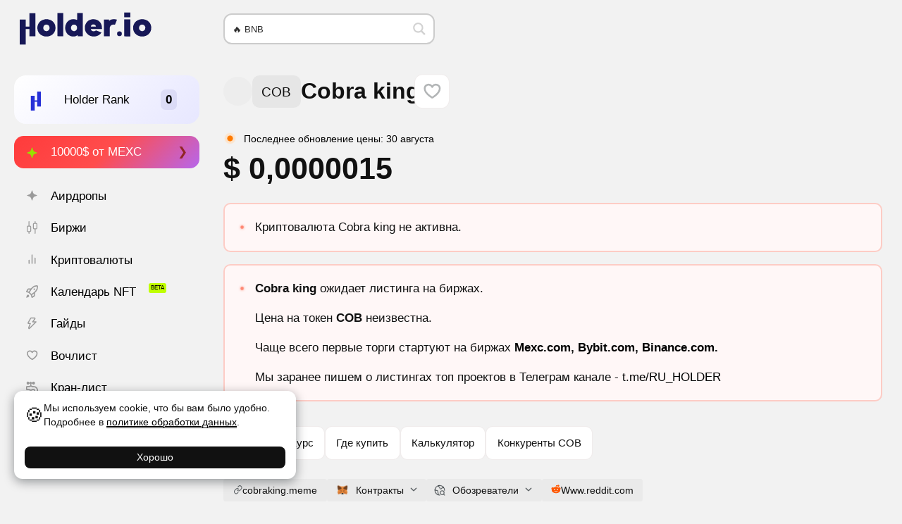

--- FILE ---
content_type: text/html; charset=UTF-8
request_url: https://holder.io/ru/coins/cob-2/
body_size: 40981
content:
<!DOCTYPE html>
<html lang="ru">
<head>
	<meta http-equiv="Content-Type" content="text/html; charset=utf-8">
	<meta name="viewport" content="width=device-width, initial-scale=1">

	<title>COB криптовалюта (Cobra king) ⭐ Цена монеты Cobra king и график курса крипто токена в реальном времени</title>
<meta name='robots' content='max-image-preview:large' />
	<style>img:is([sizes="auto" i], [sizes^="auto," i]) { contain-intrinsic-size: 3000px 1500px }</style>
	<meta name="description" content="Аналитический обзор токена COB, в чем идея и суть криптовалюты Cobra king. Узнайте причины роста, почему растет монета и стоит ли покупать Cobra king. Читайте обзор криптовалюты с разбором перспектив проекта Cobra king используя графики популярности и данные об актуальном курсе крипты COB на 2026 год." />


<meta property="og:locale" content="ru_RU" />
<meta property="og:site_name" content="Holder" />
<meta property="og:title" content="COB криптовалюта (Cobra king) ⭐ Цена монеты Cobra king и график курса крипто токена в реальном времени" />
<meta property="og:description" content="Аналитический обзор токена COB, в чем идея и суть криптовалюты Cobra king. Узнайте причины роста, почему растет монета и стоит ли покупать Cobra king. Читайте обзор криптовалюты с разбором перспектив проекта Cobra king используя графики популярности и данные об актуальном курсе крипты COB на 2026 год." />
<meta property="og:type" content="article" />
<meta property="article:published_time" content="2024-02-02T00:50:49+03:00" />
<meta property="article:modified_time" content="2024-02-02T00:50:49+03:00" />
<meta property="article:author" content="Vladislav Ch" />
<meta property="og:url" content="https://holder.io/ru/coins/cob-2/" />
<meta property="og:image" content="https://holder.io/ru/wp-content/uploads/coins/5/cob--2-77465.jpg" />
<meta property="og:image:width" content="250" />
<meta property="og:image:height" content="250" />
<meta property="og:image:alt" content="Cobra king" />
<meta property="og:image:type" content="image/jpeg" />
<meta name="twitter:card" content="summary" />
<meta name="twitter:title" content="COB криптовалюта (Cobra king) ⭐ Цена монеты Cobra king и график курса крипто токена в реальном времени" />
<meta name="twitter:description" content="Аналитический обзор токена COB, в чем идея и суть криптовалюты Cobra king. Узнайте причины роста, почему растет монета и стоит ли покупать Cobra king. Читайте обзор криптовалюты с разбором перспектив проекта Cobra king используя графики популярности и данные об актуальном курсе крипты COB на 2026 год." />
<meta name="twitter:image" content="https://holder.io/ru/wp-content/uploads/coins/5/cob--2-77465.jpg" />
<meta property="article:publisher" content="https://twitter.com/Holder_io" />
<meta property="author" content="Vladislav Ch" />

<link href='https://www.google-analytics.com' crossorigin rel='preconnect' />
<link href='https://www.googletagmanager.com' crossorigin rel='preconnect' />
<link rel='stylesheet' id='wp-block-library-css' href='https://holder.io/ru/wp-includes/css/dist/block-library/style.min.css?ver=6.8.3' type='text/css' media='all' />
<style id='global-styles-inline-css' type='text/css'>
:root{--wp--preset--aspect-ratio--square: 1;--wp--preset--aspect-ratio--4-3: 4/3;--wp--preset--aspect-ratio--3-4: 3/4;--wp--preset--aspect-ratio--3-2: 3/2;--wp--preset--aspect-ratio--2-3: 2/3;--wp--preset--aspect-ratio--16-9: 16/9;--wp--preset--aspect-ratio--9-16: 9/16;--wp--preset--color--black: #000000;--wp--preset--color--cyan-bluish-gray: #abb8c3;--wp--preset--color--white: #ffffff;--wp--preset--color--pale-pink: #f78da7;--wp--preset--color--vivid-red: #cf2e2e;--wp--preset--color--luminous-vivid-orange: #ff6900;--wp--preset--color--luminous-vivid-amber: #fcb900;--wp--preset--color--light-green-cyan: #7bdcb5;--wp--preset--color--vivid-green-cyan: #00d084;--wp--preset--color--pale-cyan-blue: #8ed1fc;--wp--preset--color--vivid-cyan-blue: #0693e3;--wp--preset--color--vivid-purple: #9b51e0;--wp--preset--gradient--vivid-cyan-blue-to-vivid-purple: linear-gradient(135deg,rgba(6,147,227,1) 0%,rgb(155,81,224) 100%);--wp--preset--gradient--light-green-cyan-to-vivid-green-cyan: linear-gradient(135deg,rgb(122,220,180) 0%,rgb(0,208,130) 100%);--wp--preset--gradient--luminous-vivid-amber-to-luminous-vivid-orange: linear-gradient(135deg,rgba(252,185,0,1) 0%,rgba(255,105,0,1) 100%);--wp--preset--gradient--luminous-vivid-orange-to-vivid-red: linear-gradient(135deg,rgba(255,105,0,1) 0%,rgb(207,46,46) 100%);--wp--preset--gradient--very-light-gray-to-cyan-bluish-gray: linear-gradient(135deg,rgb(238,238,238) 0%,rgb(169,184,195) 100%);--wp--preset--gradient--cool-to-warm-spectrum: linear-gradient(135deg,rgb(74,234,220) 0%,rgb(151,120,209) 20%,rgb(207,42,186) 40%,rgb(238,44,130) 60%,rgb(251,105,98) 80%,rgb(254,248,76) 100%);--wp--preset--gradient--blush-light-purple: linear-gradient(135deg,rgb(255,206,236) 0%,rgb(152,150,240) 100%);--wp--preset--gradient--blush-bordeaux: linear-gradient(135deg,rgb(254,205,165) 0%,rgb(254,45,45) 50%,rgb(107,0,62) 100%);--wp--preset--gradient--luminous-dusk: linear-gradient(135deg,rgb(255,203,112) 0%,rgb(199,81,192) 50%,rgb(65,88,208) 100%);--wp--preset--gradient--pale-ocean: linear-gradient(135deg,rgb(255,245,203) 0%,rgb(182,227,212) 50%,rgb(51,167,181) 100%);--wp--preset--gradient--electric-grass: linear-gradient(135deg,rgb(202,248,128) 0%,rgb(113,206,126) 100%);--wp--preset--gradient--midnight: linear-gradient(135deg,rgb(2,3,129) 0%,rgb(40,116,252) 100%);--wp--preset--font-size--small: 13px;--wp--preset--font-size--medium: 20px;--wp--preset--font-size--large: 36px;--wp--preset--font-size--x-large: 42px;--wp--preset--font-size--80: 80%;--wp--preset--font-size--90: 90%;--wp--preset--font-size--100: 100%;--wp--preset--font-size--110: 110%;--wp--preset--font-size--120: 120%;--wp--preset--font-size--130: 130%;--wp--preset--font-size--140: 140%;--wp--preset--font-size--150: 150%;--wp--preset--font-size--160: 160%;--wp--preset--font-size--170: 170%;--wp--preset--font-size--180: 180%;--wp--preset--font-size--190: 190%;--wp--preset--font-size--210: 210%;--wp--preset--font-size--220: 220%;--wp--preset--font-size--230: 230%;--wp--preset--font-size--240: 240%;--wp--preset--font-size--250: 250%;--wp--preset--spacing--20: 0.44rem;--wp--preset--spacing--30: 0.67rem;--wp--preset--spacing--40: 1rem;--wp--preset--spacing--50: 1.5rem;--wp--preset--spacing--60: 2.25rem;--wp--preset--spacing--70: 3.38rem;--wp--preset--spacing--80: 5.06rem;--wp--preset--shadow--natural: 6px 6px 9px rgba(0, 0, 0, 0.2);--wp--preset--shadow--deep: 12px 12px 50px rgba(0, 0, 0, 0.4);--wp--preset--shadow--sharp: 6px 6px 0px rgba(0, 0, 0, 0.2);--wp--preset--shadow--outlined: 6px 6px 0px -3px rgba(255, 255, 255, 1), 6px 6px rgba(0, 0, 0, 1);--wp--preset--shadow--crisp: 6px 6px 0px rgba(0, 0, 0, 1);}:root { --wp--style--global--content-size: 60vw;--wp--style--global--wide-size: 100vw; }:where(body) { margin: 0; }.wp-site-blocks > .alignleft { float: left; margin-right: 2em; }.wp-site-blocks > .alignright { float: right; margin-left: 2em; }.wp-site-blocks > .aligncenter { justify-content: center; margin-left: auto; margin-right: auto; }:where(.wp-site-blocks) > * { margin-block-start: 24px; margin-block-end: 0; }:where(.wp-site-blocks) > :first-child { margin-block-start: 0; }:where(.wp-site-blocks) > :last-child { margin-block-end: 0; }:root { --wp--style--block-gap: 24px; }:root :where(.is-layout-flow) > :first-child{margin-block-start: 0;}:root :where(.is-layout-flow) > :last-child{margin-block-end: 0;}:root :where(.is-layout-flow) > *{margin-block-start: 24px;margin-block-end: 0;}:root :where(.is-layout-constrained) > :first-child{margin-block-start: 0;}:root :where(.is-layout-constrained) > :last-child{margin-block-end: 0;}:root :where(.is-layout-constrained) > *{margin-block-start: 24px;margin-block-end: 0;}:root :where(.is-layout-flex){gap: 24px;}:root :where(.is-layout-grid){gap: 24px;}.is-layout-flow > .alignleft{float: left;margin-inline-start: 0;margin-inline-end: 2em;}.is-layout-flow > .alignright{float: right;margin-inline-start: 2em;margin-inline-end: 0;}.is-layout-flow > .aligncenter{margin-left: auto !important;margin-right: auto !important;}.is-layout-constrained > .alignleft{float: left;margin-inline-start: 0;margin-inline-end: 2em;}.is-layout-constrained > .alignright{float: right;margin-inline-start: 2em;margin-inline-end: 0;}.is-layout-constrained > .aligncenter{margin-left: auto !important;margin-right: auto !important;}.is-layout-constrained > :where(:not(.alignleft):not(.alignright):not(.alignfull)){max-width: var(--wp--style--global--content-size);margin-left: auto !important;margin-right: auto !important;}.is-layout-constrained > .alignwide{max-width: var(--wp--style--global--wide-size);}body .is-layout-flex{display: flex;}.is-layout-flex{flex-wrap: wrap;align-items: center;}.is-layout-flex > :is(*, div){margin: 0;}body .is-layout-grid{display: grid;}.is-layout-grid > :is(*, div){margin: 0;}body{padding-top: 0px;padding-right: 0px;padding-bottom: 0px;padding-left: 0px;}a:where(:not(.wp-element-button)){text-decoration: underline;}:root :where(.wp-element-button, .wp-block-button__link){background-color: #32373c;border-width: 0;color: #fff;font-family: inherit;font-size: inherit;line-height: inherit;padding: calc(0.667em + 2px) calc(1.333em + 2px);text-decoration: none;}.has-black-color{color: var(--wp--preset--color--black) !important;}.has-cyan-bluish-gray-color{color: var(--wp--preset--color--cyan-bluish-gray) !important;}.has-white-color{color: var(--wp--preset--color--white) !important;}.has-pale-pink-color{color: var(--wp--preset--color--pale-pink) !important;}.has-vivid-red-color{color: var(--wp--preset--color--vivid-red) !important;}.has-luminous-vivid-orange-color{color: var(--wp--preset--color--luminous-vivid-orange) !important;}.has-luminous-vivid-amber-color{color: var(--wp--preset--color--luminous-vivid-amber) !important;}.has-light-green-cyan-color{color: var(--wp--preset--color--light-green-cyan) !important;}.has-vivid-green-cyan-color{color: var(--wp--preset--color--vivid-green-cyan) !important;}.has-pale-cyan-blue-color{color: var(--wp--preset--color--pale-cyan-blue) !important;}.has-vivid-cyan-blue-color{color: var(--wp--preset--color--vivid-cyan-blue) !important;}.has-vivid-purple-color{color: var(--wp--preset--color--vivid-purple) !important;}.has-black-background-color{background-color: var(--wp--preset--color--black) !important;}.has-cyan-bluish-gray-background-color{background-color: var(--wp--preset--color--cyan-bluish-gray) !important;}.has-white-background-color{background-color: var(--wp--preset--color--white) !important;}.has-pale-pink-background-color{background-color: var(--wp--preset--color--pale-pink) !important;}.has-vivid-red-background-color{background-color: var(--wp--preset--color--vivid-red) !important;}.has-luminous-vivid-orange-background-color{background-color: var(--wp--preset--color--luminous-vivid-orange) !important;}.has-luminous-vivid-amber-background-color{background-color: var(--wp--preset--color--luminous-vivid-amber) !important;}.has-light-green-cyan-background-color{background-color: var(--wp--preset--color--light-green-cyan) !important;}.has-vivid-green-cyan-background-color{background-color: var(--wp--preset--color--vivid-green-cyan) !important;}.has-pale-cyan-blue-background-color{background-color: var(--wp--preset--color--pale-cyan-blue) !important;}.has-vivid-cyan-blue-background-color{background-color: var(--wp--preset--color--vivid-cyan-blue) !important;}.has-vivid-purple-background-color{background-color: var(--wp--preset--color--vivid-purple) !important;}.has-black-border-color{border-color: var(--wp--preset--color--black) !important;}.has-cyan-bluish-gray-border-color{border-color: var(--wp--preset--color--cyan-bluish-gray) !important;}.has-white-border-color{border-color: var(--wp--preset--color--white) !important;}.has-pale-pink-border-color{border-color: var(--wp--preset--color--pale-pink) !important;}.has-vivid-red-border-color{border-color: var(--wp--preset--color--vivid-red) !important;}.has-luminous-vivid-orange-border-color{border-color: var(--wp--preset--color--luminous-vivid-orange) !important;}.has-luminous-vivid-amber-border-color{border-color: var(--wp--preset--color--luminous-vivid-amber) !important;}.has-light-green-cyan-border-color{border-color: var(--wp--preset--color--light-green-cyan) !important;}.has-vivid-green-cyan-border-color{border-color: var(--wp--preset--color--vivid-green-cyan) !important;}.has-pale-cyan-blue-border-color{border-color: var(--wp--preset--color--pale-cyan-blue) !important;}.has-vivid-cyan-blue-border-color{border-color: var(--wp--preset--color--vivid-cyan-blue) !important;}.has-vivid-purple-border-color{border-color: var(--wp--preset--color--vivid-purple) !important;}.has-vivid-cyan-blue-to-vivid-purple-gradient-background{background: var(--wp--preset--gradient--vivid-cyan-blue-to-vivid-purple) !important;}.has-light-green-cyan-to-vivid-green-cyan-gradient-background{background: var(--wp--preset--gradient--light-green-cyan-to-vivid-green-cyan) !important;}.has-luminous-vivid-amber-to-luminous-vivid-orange-gradient-background{background: var(--wp--preset--gradient--luminous-vivid-amber-to-luminous-vivid-orange) !important;}.has-luminous-vivid-orange-to-vivid-red-gradient-background{background: var(--wp--preset--gradient--luminous-vivid-orange-to-vivid-red) !important;}.has-very-light-gray-to-cyan-bluish-gray-gradient-background{background: var(--wp--preset--gradient--very-light-gray-to-cyan-bluish-gray) !important;}.has-cool-to-warm-spectrum-gradient-background{background: var(--wp--preset--gradient--cool-to-warm-spectrum) !important;}.has-blush-light-purple-gradient-background{background: var(--wp--preset--gradient--blush-light-purple) !important;}.has-blush-bordeaux-gradient-background{background: var(--wp--preset--gradient--blush-bordeaux) !important;}.has-luminous-dusk-gradient-background{background: var(--wp--preset--gradient--luminous-dusk) !important;}.has-pale-ocean-gradient-background{background: var(--wp--preset--gradient--pale-ocean) !important;}.has-electric-grass-gradient-background{background: var(--wp--preset--gradient--electric-grass) !important;}.has-midnight-gradient-background{background: var(--wp--preset--gradient--midnight) !important;}.has-small-font-size{font-size: var(--wp--preset--font-size--small) !important;}.has-medium-font-size{font-size: var(--wp--preset--font-size--medium) !important;}.has-large-font-size{font-size: var(--wp--preset--font-size--large) !important;}.has-x-large-font-size{font-size: var(--wp--preset--font-size--x-large) !important;}.has-80-font-size{font-size: var(--wp--preset--font-size--80) !important;}.has-90-font-size{font-size: var(--wp--preset--font-size--90) !important;}.has-100-font-size{font-size: var(--wp--preset--font-size--100) !important;}.has-110-font-size{font-size: var(--wp--preset--font-size--110) !important;}.has-120-font-size{font-size: var(--wp--preset--font-size--120) !important;}.has-130-font-size{font-size: var(--wp--preset--font-size--130) !important;}.has-140-font-size{font-size: var(--wp--preset--font-size--140) !important;}.has-150-font-size{font-size: var(--wp--preset--font-size--150) !important;}.has-160-font-size{font-size: var(--wp--preset--font-size--160) !important;}.has-170-font-size{font-size: var(--wp--preset--font-size--170) !important;}.has-180-font-size{font-size: var(--wp--preset--font-size--180) !important;}.has-190-font-size{font-size: var(--wp--preset--font-size--190) !important;}.has-210-font-size{font-size: var(--wp--preset--font-size--210) !important;}.has-220-font-size{font-size: var(--wp--preset--font-size--220) !important;}.has-230-font-size{font-size: var(--wp--preset--font-size--230) !important;}.has-240-font-size{font-size: var(--wp--preset--font-size--240) !important;}.has-250-font-size{font-size: var(--wp--preset--font-size--250) !important;}
:root :where(.wp-block-pullquote){font-size: 1.5em;line-height: 1.6;}
</style>
<link rel='stylesheet' id='theme-styles-css' href='https://holder.io/wp-content/themes/holder/assets/styles/styles.min.css?ver=1762445219' type='text/css' media='all' />
<link rel='stylesheet' id='theme-styles-temp-custom-css' href='https://holder.io/wp-content/cache/temp-custom.css?1762445238' type='text/css' media='all' />
<link rel="canonical" href="https://holder.io/ru/coins/cob-2/" />
<script id="hl-app-ldjson" type="application/ld+json">{
    "@context": "https://schema.org",
    "@type": "Article",
    "about": [
        {
            "@type": "Thing",
            "name": "Токены экосистемы Cardano (ADA)"
        }
    ],
    "author": {
        "@type": "Person",
        "image": "https://secure.gravatar.com/avatar/68a2751fb24fe7bda0bb1c9e562584e6c345dc881560a2a8eed06d578da3a816?s=96&amp;d=retro&amp;r=g",
        "name": "Vladislav Ch",
        "jobTitle": "Администратор",
        "url": "https://holder.io/ru/author/cryptosliva/",
        "description": "Главный редактор Holder.io. Автор статей и исследований в области финансов и криптовалют. Инвестор с 2017 года.",
        "alumniOf": {
            "@type": "EducationalOrganization",
            "name": ""
        }
    },
    "dateModified": "2024-02-02T00:50:49+03:00",
    "datePublished": "2024-02-02T00:50:49+03:00",
    "headline": "Cobra king",
    "image": {
        "@type": "ImageObject",
        "url": "https://holder.io/ru/wp-content/uploads/coins/5/cob--2-77465.jpg"
    },
    "mainEntityOfPage": {
        "@type": "WebPage",
        "@id": "https://holder.io/ru/post/77465",
        "reviewedBy": [],
        "url": "https://holder.io/ru/coins/cob-2/"
    },
    "publisher": {
        "@type": "Organization",
        "name": "Holder",
        "url": "https://holder.io",
        "logo": {
            "@type": "ImageObject",
            "height": "512",
            "width": "512",
            "url": "https://holder.io/wp-content/uploads/sites/2/2023/09/cropped-favicon-1.png"
        }
    }
}</script>
<link rel="alternate" href="https://holder.io/coins/cob-2/" hreflang="en" />
<link rel="alternate" href="https://holder.io/ru/coins/cob-2/" hreflang="ru" />
<link rel="icon" href="https://holder.io/wp-content/uploads/sites/2/2023/09/cropped-favicon-1-32x32.png" sizes="32x32" />
<link rel="icon" href="https://holder.io/wp-content/uploads/sites/2/2023/09/cropped-favicon-1-192x192.png" sizes="192x192" />
<link rel="apple-touch-icon" href="https://holder.io/wp-content/uploads/sites/2/2023/09/cropped-favicon-1-180x180.png" />
<meta name="msapplication-TileImage" content="https://holder.io/wp-content/uploads/sites/2/2023/09/cropped-favicon-1-270x270.png" />


<!-- Global site tag (gtag.js) - Google Analytics -->
<script async src="https://www.googletagmanager.com/gtag/js?id=G-FVM0874Y81"></script>
<script>
  window.dataLayer = window.dataLayer || [];
  function gtag(){dataLayer.push(arguments);}
  gtag('js', new Date());

  gtag('config', 'G-FVM0874Y81');
</script>

<meta name="yandex-verification" content="b248994307fddeb7" />
<meta name='dmca-site-verification' content='bXNreFJDRnhkUlVuRHpUdHRLSmFRdz090' />
<meta name="lava-verify" content="e6f4b12142228dd2" />

<meta name="mobile-web-app-capable" content="yes">
<meta name="apple-mobile-web-app-status-bar-style" content="default">

<link rel="stylesheet" id="asp-basic" href="//holder.io/wp-content/cache/asp/style.basic-ho-is-po-no-da-au-se-co-au-se-is.css?mq=4QAHuq" media="all" /><style id='asp-instance-1'>div[id*='ajaxsearchpro1_'] div.asp_loader,div[id*='ajaxsearchpro1_'] div.asp_loader *{box-sizing:border-box !important;margin:0;padding:0;box-shadow:none}div[id*='ajaxsearchpro1_'] div.asp_loader{box-sizing:border-box;display:flex;flex:0 1 auto;flex-direction:column;flex-grow:0;flex-shrink:0;flex-basis:28px;max-width:100%;max-height:100%;align-items:center;justify-content:center}div[id*='ajaxsearchpro1_'] div.asp_loader-inner{width:100%;margin:0 auto;text-align:center;height:100%}@-webkit-keyframes scale{0%{-webkit-transform:scale(1);transform:scale(1);opacity:1}45%{-webkit-transform:scale(0.1);transform:scale(0.1);opacity:0.7}80%{-webkit-transform:scale(1);transform:scale(1);opacity:1}}@keyframes scale{0%{-webkit-transform:scale(1);transform:scale(1);opacity:1}45%{-webkit-transform:scale(0.1);transform:scale(0.1);opacity:0.7}80%{-webkit-transform:scale(1);transform:scale(1);opacity:1}}div[id*='ajaxsearchpro1_'] div.asp_ball-pulse>div:nth-child(0){-webkit-animation:scale 0.75s -0.36s infinite cubic-bezier(.2,.68,.18,1.08);animation:scale 0.75s -0.36s infinite cubic-bezier(.2,.68,.18,1.08)}div[id*='ajaxsearchpro1_'] div.asp_ball-pulse>div:nth-child(1){-webkit-animation:scale 0.75s -0.24s infinite cubic-bezier(.2,.68,.18,1.08);animation:scale 0.75s -0.24s infinite cubic-bezier(.2,.68,.18,1.08)}div[id*='ajaxsearchpro1_'] div.asp_ball-pulse>div:nth-child(2){-webkit-animation:scale 0.75s -0.12s infinite cubic-bezier(.2,.68,.18,1.08);animation:scale 0.75s -0.12s infinite cubic-bezier(.2,.68,.18,1.08)}div[id*='ajaxsearchpro1_'] div.asp_ball-pulse>div:nth-child(3){-webkit-animation:scale 0.75s 0s infinite cubic-bezier(.2,.68,.18,1.08);animation:scale 0.75s 0s infinite cubic-bezier(.2,.68,.18,1.08)}div[id*='ajaxsearchpro1_'] div.asp_ball-pulse>div{background-color:rgb(191,191,191);width:20%;height:20%;border-radius:100%;margin:0;margin-top:40%;margin-left:10%;float:left;-webkit-animation-fill-mode:both;animation-fill-mode:both;display:block;vertical-align:text-top}div[id*='ajaxsearchprores1_'] .asp_res_loader div.asp_loader,div[id*='ajaxsearchprores1_'] .asp_res_loader div.asp_loader *{box-sizing:border-box !important;margin:0;padding:0;box-shadow:none}div[id*='ajaxsearchprores1_'] .asp_res_loader div.asp_loader{box-sizing:border-box;display:flex;flex:0 1 auto;flex-direction:column;flex-grow:0;flex-shrink:0;flex-basis:28px;max-width:100%;max-height:100%;align-items:center;justify-content:center}div[id*='ajaxsearchprores1_'] .asp_res_loader div.asp_loader-inner{width:100%;margin:0 auto;text-align:center;height:100%}@-webkit-keyframes scale{0%{-webkit-transform:scale(1);transform:scale(1);opacity:1}45%{-webkit-transform:scale(0.1);transform:scale(0.1);opacity:0.7}80%{-webkit-transform:scale(1);transform:scale(1);opacity:1}}@keyframes scale{0%{-webkit-transform:scale(1);transform:scale(1);opacity:1}45%{-webkit-transform:scale(0.1);transform:scale(0.1);opacity:0.7}80%{-webkit-transform:scale(1);transform:scale(1);opacity:1}}div[id*='ajaxsearchprores1_'] .asp_res_loader div.asp_ball-pulse>div:nth-child(0){-webkit-animation:scale 0.75s -0.36s infinite cubic-bezier(.2,.68,.18,1.08);animation:scale 0.75s -0.36s infinite cubic-bezier(.2,.68,.18,1.08)}div[id*='ajaxsearchprores1_'] .asp_res_loader div.asp_ball-pulse>div:nth-child(1){-webkit-animation:scale 0.75s -0.24s infinite cubic-bezier(.2,.68,.18,1.08);animation:scale 0.75s -0.24s infinite cubic-bezier(.2,.68,.18,1.08)}div[id*='ajaxsearchprores1_'] .asp_res_loader div.asp_ball-pulse>div:nth-child(2){-webkit-animation:scale 0.75s -0.12s infinite cubic-bezier(.2,.68,.18,1.08);animation:scale 0.75s -0.12s infinite cubic-bezier(.2,.68,.18,1.08)}div[id*='ajaxsearchprores1_'] .asp_res_loader div.asp_ball-pulse>div:nth-child(3){-webkit-animation:scale 0.75s 0s infinite cubic-bezier(.2,.68,.18,1.08);animation:scale 0.75s 0s infinite cubic-bezier(.2,.68,.18,1.08)}div[id*='ajaxsearchprores1_'] .asp_res_loader div.asp_ball-pulse>div{background-color:rgb(191,191,191);width:20%;height:20%;border-radius:100%;margin:0;margin-top:40%;margin-left:10%;float:left;-webkit-animation-fill-mode:both;animation-fill-mode:both;display:block;vertical-align:text-top}#ajaxsearchpro1_1 div.asp_loader,#ajaxsearchpro1_2 div.asp_loader,#ajaxsearchpro1_1 div.asp_loader *,#ajaxsearchpro1_2 div.asp_loader *{box-sizing:border-box !important;margin:0;padding:0;box-shadow:none}#ajaxsearchpro1_1 div.asp_loader,#ajaxsearchpro1_2 div.asp_loader{box-sizing:border-box;display:flex;flex:0 1 auto;flex-direction:column;flex-grow:0;flex-shrink:0;flex-basis:28px;max-width:100%;max-height:100%;align-items:center;justify-content:center}#ajaxsearchpro1_1 div.asp_loader-inner,#ajaxsearchpro1_2 div.asp_loader-inner{width:100%;margin:0 auto;text-align:center;height:100%}@-webkit-keyframes scale{0%{-webkit-transform:scale(1);transform:scale(1);opacity:1}45%{-webkit-transform:scale(0.1);transform:scale(0.1);opacity:0.7}80%{-webkit-transform:scale(1);transform:scale(1);opacity:1}}@keyframes scale{0%{-webkit-transform:scale(1);transform:scale(1);opacity:1}45%{-webkit-transform:scale(0.1);transform:scale(0.1);opacity:0.7}80%{-webkit-transform:scale(1);transform:scale(1);opacity:1}}#ajaxsearchpro1_1 div.asp_ball-pulse>div:nth-child(0),#ajaxsearchpro1_2 div.asp_ball-pulse>div:nth-child(0){-webkit-animation:scale 0.75s -0.36s infinite cubic-bezier(.2,.68,.18,1.08);animation:scale 0.75s -0.36s infinite cubic-bezier(.2,.68,.18,1.08)}#ajaxsearchpro1_1 div.asp_ball-pulse>div:nth-child(1),#ajaxsearchpro1_2 div.asp_ball-pulse>div:nth-child(1){-webkit-animation:scale 0.75s -0.24s infinite cubic-bezier(.2,.68,.18,1.08);animation:scale 0.75s -0.24s infinite cubic-bezier(.2,.68,.18,1.08)}#ajaxsearchpro1_1 div.asp_ball-pulse>div:nth-child(2),#ajaxsearchpro1_2 div.asp_ball-pulse>div:nth-child(2){-webkit-animation:scale 0.75s -0.12s infinite cubic-bezier(.2,.68,.18,1.08);animation:scale 0.75s -0.12s infinite cubic-bezier(.2,.68,.18,1.08)}#ajaxsearchpro1_1 div.asp_ball-pulse>div:nth-child(3),#ajaxsearchpro1_2 div.asp_ball-pulse>div:nth-child(3){-webkit-animation:scale 0.75s 0s infinite cubic-bezier(.2,.68,.18,1.08);animation:scale 0.75s 0s infinite cubic-bezier(.2,.68,.18,1.08)}#ajaxsearchpro1_1 div.asp_ball-pulse>div,#ajaxsearchpro1_2 div.asp_ball-pulse>div{background-color:rgb(191,191,191);width:20%;height:20%;border-radius:100%;margin:0;margin-top:40%;margin-left:10%;float:left;-webkit-animation-fill-mode:both;animation-fill-mode:both;display:block;vertical-align:text-top}@-webkit-keyframes asp_an_fadeInDown{0%{opacity:0;-webkit-transform:translateY(-20px)}100%{opacity:1;-webkit-transform:translateY(0)}}@keyframes asp_an_fadeInDown{0%{opacity:0;transform:translateY(-20px)}100%{opacity:1;transform:translateY(0)}}.asp_an_fadeInDown{-webkit-animation-name:asp_an_fadeInDown;animation-name:asp_an_fadeInDown}div.asp_r.asp_r_1,div.asp_r.asp_r_1 *,div.asp_m.asp_m_1,div.asp_m.asp_m_1 *,div.asp_s.asp_s_1,div.asp_s.asp_s_1 *{-webkit-box-sizing:content-box;-moz-box-sizing:content-box;-ms-box-sizing:content-box;-o-box-sizing:content-box;box-sizing:content-box;border:0;border-radius:0;text-transform:none;text-shadow:none;box-shadow:none;text-decoration:none;text-align:left;letter-spacing:normal}div.asp_r.asp_r_1,div.asp_m.asp_m_1,div.asp_s.asp_s_1{-webkit-box-sizing:border-box;-moz-box-sizing:border-box;-ms-box-sizing:border-box;-o-box-sizing:border-box;box-sizing:border-box}div.asp_r.asp_r_1,div.asp_r.asp_r_1 *,div.asp_m.asp_m_1,div.asp_m.asp_m_1 *,div.asp_s.asp_s_1,div.asp_s.asp_s_1 *{padding:0;margin:0}.wpdreams_clear{clear:both}.asp_w_container_1{width:300px}div.asp_m.asp_m_1{width:100%;height:auto;max-height:none;border-radius:5px;background:#d1eaff;margin-top:0;margin-bottom:0;background-image:-moz-radial-gradient(center,ellipse cover,rgb(255,255,255),rgb(255,255,255));background-image:-webkit-gradient(radial,center center,0px,center center,100%,rgb(255,255,255),rgb(255,255,255));background-image:-webkit-radial-gradient(center,ellipse cover,rgb(255,255,255),rgb(255,255,255));background-image:-o-radial-gradient(center,ellipse cover,rgb(255,255,255),rgb(255,255,255));background-image:-ms-radial-gradient(center,ellipse cover,rgb(255,255,255),rgb(255,255,255));background-image:radial-gradient(ellipse at center,rgb(255,255,255),rgb(255,255,255));overflow:hidden;border:0 solid rgb(225,225,225);border-radius:px px px px;box-shadow:none}@media only screen and (min-width:641px) and (max-width:1024px){.asp_w_container_1{width:100%}div.asp_main_container.asp_w+[id*=asp-try-1]{width:100%}}@media only screen and (max-width:640px){.asp_w_container_1{width:100%}div.asp_main_container.asp_w+[id*=asp-try-1]{width:100%}}div.asp_m.asp_m_1 .probox{margin:0;height:40px;background:transparent;border:0 solid rgb(104,174,199);border-radius:0;box-shadow:none}p[id*=asp-try-1]{color:rgb(85,85,85) !important;display:block}div.asp_main_container+[id*=asp-try-1]{width:300px}p[id*=asp-try-1] a{color:rgb(255,181,86) !important}p[id*=asp-try-1] a:after{color:rgb(85,85,85) !important;display:inline;content:','}p[id*=asp-try-1] a:last-child:after{display:none}div.asp_m.asp_m_1 .probox .proinput{font-weight:normal;font-family:inherit;color:rgb(0,0,0);font-size:13px;line-height:15px;text-shadow:none;line-height:normal;flex-grow:1;order:5;margin:0 0 0 10px;padding:0 5px}div.asp_m.asp_m_1 .probox .proinput input.orig{font-weight:normal;font-family:inherit;color:rgb(0,0,0);font-size:13px;line-height:15px;text-shadow:none;line-height:normal;border:0;box-shadow:none;height:40px;position:relative;z-index:2;padding:0 !important;padding-top:2px !important;margin:-1px 0 0 -4px !important;width:100%;background:transparent !important}div.asp_m.asp_m_1 .probox .proinput input.autocomplete{font-weight:normal;font-family:inherit;color:rgb(0,0,0);font-size:13px;line-height:15px;text-shadow:none;line-height:normal;opacity:0.25;height:40px;display:block;position:relative;z-index:1;padding:0 !important;margin:-1px 0 0 -4px !important;margin-top:-40px !important;width:100%;background:transparent !important}.rtl div.asp_m.asp_m_1 .probox .proinput input.orig,.rtl div.asp_m.asp_m_1 .probox .proinput input.autocomplete{font-weight:normal;font-family:inherit;color:rgb(0,0,0);font-size:13px;line-height:15px;text-shadow:none;line-height:normal;direction:rtl;text-align:right}.rtl div.asp_m.asp_m_1 .probox .proinput{margin-right:2px}.rtl div.asp_m.asp_m_1 .probox .proloading,.rtl div.asp_m.asp_m_1 .probox .proclose{order:3}div.asp_m.asp_m_1 .probox .proinput input.orig::-webkit-input-placeholder{font-weight:normal;font-family:inherit;color:rgb(0,0,0);font-size:13px;text-shadow:none;opacity:0.85}div.asp_m.asp_m_1 .probox .proinput input.orig::-moz-placeholder{font-weight:normal;font-family:inherit;color:rgb(0,0,0);font-size:13px;text-shadow:none;opacity:0.85}div.asp_m.asp_m_1 .probox .proinput input.orig:-ms-input-placeholder{font-weight:normal;font-family:inherit;color:rgb(0,0,0);font-size:13px;text-shadow:none;opacity:0.85}div.asp_m.asp_m_1 .probox .proinput input.orig:-moz-placeholder{font-weight:normal;font-family:inherit;color:rgb(0,0,0);font-size:13px;text-shadow:none;opacity:0.85;line-height:normal !important}div.asp_m.asp_m_1 .probox .proinput input.autocomplete{font-weight:normal;font-family:inherit;color:rgb(0,0,0);font-size:13px;line-height:15px;text-shadow:none;line-height:normal;border:0;box-shadow:none}div.asp_m.asp_m_1 .probox .proloading,div.asp_m.asp_m_1 .probox .proclose,div.asp_m.asp_m_1 .probox .promagnifier,div.asp_m.asp_m_1 .probox .prosettings{width:40px;height:40px;flex:0 0 40px;flex-grow:0;order:7;text-align:center}div.asp_m.asp_m_1 .probox .proclose svg{fill:rgb(254,254,254);background:rgb(51,51,51);box-shadow:0 0 0 2px rgba(255,255,255,0.9);border-radius:50%;box-sizing:border-box;margin-left:-10px;margin-top:-10px;padding:4px}div.asp_m.asp_m_1 .probox .proloading{width:40px;height:40px;min-width:40px;min-height:40px;max-width:40px;max-height:40px}div.asp_m.asp_m_1 .probox .proloading .asp_loader{width:36px;height:36px;min-width:36px;min-height:36px;max-width:36px;max-height:36px}div.asp_m.asp_m_1 .probox .promagnifier{width:auto;height:40px;flex:0 0 auto;order:7;-webkit-flex:0 0 auto;-webkit-order:7}div.asp_m.asp_m_1 .probox .promagnifier:focus-visible{outline:black outset}div.asp_m.asp_m_1 .probox .proloading .innericon,div.asp_m.asp_m_1 .probox .proclose .innericon,div.asp_m.asp_m_1 .probox .promagnifier .innericon,div.asp_m.asp_m_1 .probox .prosettings .innericon{text-align:center}div.asp_m.asp_m_1 .probox .promagnifier .innericon{display:block;width:40px;height:40px;float:right}div.asp_m.asp_m_1 .probox .promagnifier .asp_text_button{display:block;width:auto;height:40px;float:right;margin:0;padding:0 10px 0 2px;font-weight:normal;font-family:inherit;color:rgba(51,51,51,1);font-size:15px;line-height:normal;text-shadow:none;line-height:40px}div.asp_m.asp_m_1 .probox .promagnifier .innericon svg{fill:rgb(210,210,210)}div.asp_m.asp_m_1 .probox .prosettings .innericon svg{fill:rgb(255,255,255)}div.asp_m.asp_m_1 .probox .promagnifier{width:38px;height:38px;background:transparent;background-position:center center;background-repeat:no-repeat;order:11;-webkit-order:11;float:right;border:1px none rgb(0,0,0);border-radius:0;box-shadow:0 0 0 0 rgba(255,255,255,0.61);cursor:pointer;background-size:100% 100%;background-position:center center;background-repeat:no-repeat;cursor:pointer}div.asp_m.asp_m_1 .probox .prosettings{width:40px;height:40px;background-image:-webkit-linear-gradient(185deg,rgb(190,76,70),rgb(190,76,70));background-image:-moz-linear-gradient(185deg,rgb(190,76,70),rgb(190,76,70));background-image:-o-linear-gradient(185deg,rgb(190,76,70),rgb(190,76,70));background-image:-ms-linear-gradient(185deg,rgb(190,76,70) 0,rgb(190,76,70) 100%);background-image:linear-gradient(185deg,rgb(190,76,70),rgb(190,76,70));background-position:center center;background-repeat:no-repeat;order:10;-webkit-order:10;float:right;border:0 solid rgb(104,174,199);border-radius:0;box-shadow:0 0 0 0 rgba(255,255,255,0.63);cursor:pointer;background-size:100% 100%;align-self:flex-end}div.asp_r.asp_r_1{position:absolute;z-index:11000;width:400px;margin:12px 0 0 0}@media only screen and (min-width:641px) and (max-width:1024px){div.asp_r.asp_r_1{width:auto}}@media only screen and (max-width:640px){div.asp_r.asp_r_1{width:auto}}div.asp_r.asp_r_1 .asp_nores{border:0 solid rgb(0,0,0);border-radius:0;box-shadow:0 5px 5px -5px #dfdfdf;padding:6px 12px 6px 12px;margin:0;font-weight:normal;font-family:inherit;color:rgba(74,74,74,1);font-size:1rem;line-height:1.2rem;text-shadow:none;font-weight:normal;background:rgb(255,255,255)}div.asp_r.asp_r_1 .asp_nores .asp_nores_kw_suggestions{color:rgba(234,67,53,1);font-weight:normal}div.asp_r.asp_r_1 .asp_nores .asp_keyword{padding:0 8px 0 0;cursor:pointer;color:rgba(20,84,169,1);font-weight:bold}div.asp_r.asp_r_1 .asp_results_top{background:rgb(255,255,255);border:1px none rgb(81,81,81);border-radius:0;padding:6px 12px 6px 12px;margin:0;text-align:center;font-weight:normal;font-family:"Open Sans";color:rgb(74,74,74);font-size:13px;line-height:16px;text-shadow:none}div.asp_r.asp_r_1 .results .item{height:auto;background:rgb(255,255,255)}div.asp_r.asp_r_1 .results .item.hovered{background-image:-moz-radial-gradient(center,ellipse cover,rgb(245,245,245),rgb(245,245,245));background-image:-webkit-gradient(radial,center center,0px,center center,100%,rgb(245,245,245),rgb(245,245,245));background-image:-webkit-radial-gradient(center,ellipse cover,rgb(245,245,245),rgb(245,245,245));background-image:-o-radial-gradient(center,ellipse cover,rgb(245,245,245),rgb(245,245,245));background-image:-ms-radial-gradient(center,ellipse cover,rgb(245,245,245),rgb(245,245,245));background-image:radial-gradient(ellipse at center,rgb(245,245,245),rgb(245,245,245))}div.asp_r.asp_r_1 .results .item .asp_image{background-size:cover;background-repeat:no-repeat}div.asp_r.asp_r_1 .results .item .asp_image img{object-fit:cover}div.asp_r.asp_r_1 .results .item .asp_item_overlay_img{background-size:cover;background-repeat:no-repeat}div.asp_r.asp_r_1 .results .item .asp_content{overflow:hidden;background:transparent;margin:0;padding:0 10px}div.asp_r.asp_r_1 .results .item .asp_content h3{margin:0;padding:0;display:inline-block;line-height:inherit;font-weight:normal;font-family:inherit;color:rgb(0,0,0);font-size:14px;line-height:20px;text-shadow:none}div.asp_r.asp_r_1 .results .item .asp_content h3 a{margin:0;padding:0;line-height:inherit;display:block;font-weight:normal;font-family:inherit;color:rgb(0,0,0);font-size:14px;line-height:20px;text-shadow:none}div.asp_r.asp_r_1 .results .item .asp_content h3 a:hover{font-weight:normal;font-family:inherit;color:rgb(0,0,0);font-size:14px;line-height:20px;text-shadow:none}div.asp_r.asp_r_1 .results .item div.etc{padding:0;font-size:13px;line-height:1.3em;margin-bottom:6px}div.asp_r.asp_r_1 .results .item .etc .asp_author{padding:0;font-weight:bold;font-family:inherit;color:rgba(161,161,161,1);font-size:12px;line-height:13px;text-shadow:none}div.asp_r.asp_r_1 .results .item .etc .asp_date{margin:0 0 0 10px;padding:0;font-weight:normal;font-family:inherit;color:rgba(173,173,173,1);font-size:12px;line-height:15px;text-shadow:none}div.asp_r.asp_r_1 .results .item div.asp_content{margin:0;padding:0;font-weight:normal;font-family:inherit;color:rgba(74,74,74,1);font-size:13px;line-height:13px;text-shadow:none}div.asp_r.asp_r_1 span.highlighted{font-weight:bold;color:rgba(217,49,43,1);background-color:rgba(238,238,238,1)}div.asp_r.asp_r_1 p.showmore{text-align:center;font-weight:normal;font-family:inherit;color:rgb(0,0,0);font-size:12px;line-height:15px;text-shadow:none}div.asp_r.asp_r_1 p.showmore a{font-weight:normal;font-family:inherit;color:rgb(0,0,0);font-size:12px;line-height:15px;text-shadow:none;padding:10px 5px;margin:0 auto;background:rgba(255,255,255,1);display:block;text-align:center}div.asp_r.asp_r_1 .asp_res_loader{background:rgb(255,255,255);height:200px;padding:10px}div.asp_r.asp_r_1.isotopic .asp_res_loader{background:rgba(255,255,255,0);}div.asp_r.asp_r_1 .asp_res_loader .asp_loader{height:200px;width:200px;margin:0 auto}div.asp_s.asp_s_1.searchsettings{direction:ltr;padding:0;background-image:-webkit-linear-gradient(185deg,rgb(190,76,70),rgb(190,76,70));background-image:-moz-linear-gradient(185deg,rgb(190,76,70),rgb(190,76,70));background-image:-o-linear-gradient(185deg,rgb(190,76,70),rgb(190,76,70));background-image:-ms-linear-gradient(185deg,rgb(190,76,70) 0,rgb(190,76,70) 100%);background-image:linear-gradient(185deg,rgb(190,76,70),rgb(190,76,70));box-shadow:none;;max-width:208px;z-index:2}div.asp_s.asp_s_1.searchsettings.asp_s{z-index:11001}div.asp_sb.asp_sb_1.searchsettings{max-width:none}div.asp_s.asp_s_1.searchsettings form{display:flex}div.asp_sb.asp_sb_1.searchsettings form{display:flex}div.asp_s.asp_s_1.searchsettings div.asp_option_label,div.asp_s.asp_s_1.searchsettings .asp_label{font-weight:bold;font-family:"Open Sans";color:rgb(255,255,255);font-size:12px;line-height:15px;text-shadow:none}div.asp_sb.asp_sb_1.searchsettings .asp_option_inner .asp_option_checkbox,div.asp_s.asp_s_1.searchsettings .asp_option_inner .asp_option_checkbox{background-image:-webkit-linear-gradient(180deg,rgb(34,34,34),rgb(69,72,77));background-image:-moz-linear-gradient(180deg,rgb(34,34,34),rgb(69,72,77));background-image:-o-linear-gradient(180deg,rgb(34,34,34),rgb(69,72,77));background-image:-ms-linear-gradient(180deg,rgb(34,34,34) 0,rgb(69,72,77) 100%);background-image:linear-gradient(180deg,rgb(34,34,34),rgb(69,72,77))}div.asp_sb.asp_sb_1.searchsettings .asp_option_inner .asp_option_checkbox:after,div.asp_s.asp_s_1.searchsettings .asp_option_inner .asp_option_checkbox:after{font-family:'asppsicons2';border:none;content:"\e800";display:block;position:absolute;top:0;left:0;font-size:11px;color:rgb(255,255,255);margin:1px 0 0 0 !important;line-height:17px;text-align:center;text-decoration:none;text-shadow:none}div.asp_sb.asp_sb_1.searchsettings .asp_sett_scroll,div.asp_s.asp_s_1.searchsettings .asp_sett_scroll{scrollbar-width:thin;scrollbar-color:rgba(0,0,0,0.5) transparent}div.asp_sb.asp_sb_1.searchsettings .asp_sett_scroll::-webkit-scrollbar,div.asp_s.asp_s_1.searchsettings .asp_sett_scroll::-webkit-scrollbar{width:7px}div.asp_sb.asp_sb_1.searchsettings .asp_sett_scroll::-webkit-scrollbar-track,div.asp_s.asp_s_1.searchsettings .asp_sett_scroll::-webkit-scrollbar-track{background:transparent}div.asp_sb.asp_sb_1.searchsettings .asp_sett_scroll::-webkit-scrollbar-thumb,div.asp_s.asp_s_1.searchsettings .asp_sett_scroll::-webkit-scrollbar-thumb{background:rgba(0,0,0,0.5);border-radius:5px;border:none}div.asp_s.asp_s_1.searchsettings .asp_sett_scroll{max-height:220px;overflow:auto}div.asp_sb.asp_sb_1.searchsettings .asp_sett_scroll{max-height:220px;overflow:auto}div.asp_s.asp_s_1.searchsettings fieldset{width:200px;min-width:200px;max-width:10000px}div.asp_sb.asp_sb_1.searchsettings fieldset{width:200px;min-width:200px;max-width:10000px}div.asp_s.asp_s_1.searchsettings fieldset legend{padding:0 0 0 10px;margin:0;background:transparent;font-weight:normal;font-family:"Open Sans";color:rgb(31,31,31);font-size:13px;line-height:15px;text-shadow:none}div.asp_r.asp_r_1.vertical{padding:4px;background:rgb(238,238,238);border-radius:3px;border:0 none rgba(0,0,0,1);border-radius:0;box-shadow:none;visibility:hidden;display:none}div.asp_r.asp_r_1.vertical .results{max-height:none;overflow-x:hidden;overflow-y:auto}div.asp_r.asp_r_1.vertical .item{position:relative;box-sizing:border-box}div.asp_r.asp_r_1.vertical .item .asp_content h3{display:inline}div.asp_r.asp_r_1.vertical .results .item .asp_content{overflow:hidden;width:auto;height:auto;background:transparent;margin:0;padding:8px}div.asp_r.asp_r_1.vertical .results .item .asp_image{width:30px;height:30px;margin:2px 8px 0 0}div.asp_r.asp_r_1.vertical .asp_simplebar-scrollbar::before{background:transparent;background-image:-moz-radial-gradient(center,ellipse cover,rgba(0,0,0,0.5),rgba(0,0,0,0.5));background-image:-webkit-gradient(radial,center center,0px,center center,100%,rgba(0,0,0,0.5),rgba(0,0,0,0.5));background-image:-webkit-radial-gradient(center,ellipse cover,rgba(0,0,0,0.5),rgba(0,0,0,0.5));background-image:-o-radial-gradient(center,ellipse cover,rgba(0,0,0,0.5),rgba(0,0,0,0.5));background-image:-ms-radial-gradient(center,ellipse cover,rgba(0,0,0,0.5),rgba(0,0,0,0.5));background-image:radial-gradient(ellipse at center,rgba(0,0,0,0.5),rgba(0,0,0,0.5))}div.asp_r.asp_r_1.vertical .results .item::after{display:block;position:absolute;bottom:0;content:"";height:1px;width:100%;background:rgb(234,234,234)}div.asp_r.asp_r_1.vertical .results .item.asp_last_item::after{display:none}.asp_spacer{display:none !important;}.asp_v_spacer{width:100%;height:0}div.asp_r.asp_r_1 .asp_group_header{background:#DDD;background:rgb(246,246,246);border-radius:3px 3px 0 0;border-top:1px solid rgb(248,248,248);border-left:1px solid rgb(248,248,248);border-right:1px solid rgb(248,248,248);margin:0 0 -3px;padding:7px 0 7px 10px;position:relative;z-index:1000;min-width:90%;flex-grow:1;font-weight:bold;font-family:inherit;color:rgb(0,0,0);font-size:11px;line-height:13px;text-shadow:none}div.asp_r.asp_r_1.vertical .results{scrollbar-width:thin;scrollbar-color:rgba(0,0,0,0.5) rgb(255,255,255)}div.asp_r.asp_r_1.vertical .results::-webkit-scrollbar{width:10px}div.asp_r.asp_r_1.vertical .results::-webkit-scrollbar-track{background:rgb(255,255,255);box-shadow:inset 0 0 12px 12px transparent;border:none}div.asp_r.asp_r_1.vertical .results::-webkit-scrollbar-thumb{background:transparent;box-shadow:inset 0 0 12px 12px rgba(0,0,0,0.5);border:solid 2px transparent;border-radius:12px}</style></head>

<body id="holder" class="wp-singular coin-template-default single single-coin postid-77465 wp-theme-holder singular sidebar-left">
	

<!-- Yandex.Metrika counter -->
<script type="text/javascript" >
   (function(m,e,t,r,i,k,a){m[i]=m[i]||function(){(m[i].a=m[i].a||[]).push(arguments)};
   m[i].l=1*new Date();k=e.createElement(t),a=e.getElementsByTagName(t)[0],k.async=1,k.src=r,a.parentNode.insertBefore(k,a)})
   (window, document, "script", "https://mc.yandex.ru/metrika/tag.js", "ym");

   ym(87634265, "init", {
        clickmap:true,
        trackLinks:true,
        accurateTrackBounce:true,
        webvisor:true
   });
</script>
<noscript><div><img src="https://mc.yandex.ru/watch/87634265" style="position:absolute; left:-9999px;" alt="" /></div></noscript>
<!-- /Yandex.Metrika counter -->

<script type="text/javascript">
 document.addEventListener('DOMContentLoaded', function () {
  const cookieNotification = document.getElementById('cookie-notification');
  const cookieOkBtn = document.getElementById('cookie-ok-btn');
  
  // Проверяем localStorage на наличие отметки о просмотре уведомления
  if (!localStorage.getItem('cookieConsent')) {
    // Убираем класс hidden, чтобы показать уведомление
    cookieNotification.classList.remove('hidden');
    
    // Запускаем анимацию появления через 0.5 секунд
    setTimeout(() => {
      cookieNotification.classList.add('show');
    }, 500);
  }

  // Закрываем уведомление по клику на кнопку
  cookieOkBtn.addEventListener('click', () => {
    cookieNotification.classList.remove('show');
    
    // Скрываем уведомление после завершения анимации
    setTimeout(() => {
      cookieNotification.classList.add('hidden');
    }, 400); // Задержка, равная длительности анимации
    
    // Сохраняем информацию о том, что пользователь дал согласие
    localStorage.setItem('cookieConsent', 'true');
  });
});

  </script>


<script>function get_svg( name, rg = {} ){ name = name.replace( '.svg', '' ) + '-svg'; rg = Object.assign( { class:'', attr:'' }, rg ); let div = document.createElement( 'div' ); div.innerHTML = '<svg class="svg-ico {id} {class}" {attr}><use xlink:href="#{id}"></use></svg>'.trim() .replaceAll( '{id}', name ) .replaceAll( '{class}', rg.class ) .replaceAll( '{attr}', rg.attr ); return div.firstChild; }</script>
<!-- svg sprite -->
<svg aria-hidden="true" style="position: absolute; width: 0; height: 0; overflow: hidden;" xmlns="http://www.w3.org/2000/svg" xmlns:xlink="http://www.w3.org/1999/xlink">
	<defs>
		<symbol id="arrow-down-svg" viewBox="-1 0 16 8" fill="none">  <path d="M1 0.999999L7 7L13 1" stroke="currentColor" stroke-width="2" stroke-linecap="round" stroke-linejoin="round"/> </symbol>

	<symbol id="arrow-right-svg" viewBox="0 0 24 24" fill="currentColor"><path d="M0,0h24v24H0V0z" fill="none"></path><polygon points="6.23,20.23 8,22 18,12 8,2 6.23,3.77 14.46,12"></polygon></symbol>
	<symbol id="arrow-sort-desc-svg" fill="none" viewBox="4 4 16 16">
    <path fill="currentColor" d="M6 8a1 1 0 0 1 1-1h10a1 1 0 1 1 0 2H7a1 1 0 0 1-1-1ZM8 12a1 1 0 0 1 1-1h6a1 1 0 1 1 0 2H9a1 1 0 0 1-1-1ZM11 15a1 1 0 1 0 0 2h2a1 1 0 1 0 0-2h-2Z"/>
</symbol>
	<symbol id="arrow-up-right-svg" stroke="currentColor" stroke-linecap="round" stroke-linejoin="round" stroke-width="2" fill="none" viewBox="0 0 9 10"><path d="M7.91 1.818 1.546 8.182m1.06-6.364H7.91 2.607Zm5.304 0v5.303-5.303Z"/></symbol>
	<symbol id="calendar-svg" viewBox="0 0 24 24" fill="currentColor" stroke="none"><path d="M12,19a1,1,0,1,0-1-1A1,1,0,0,0,12,19Zm5,0a1,1,0,1,0-1-1A1,1,0,0,0,17,19Zm0-4a1,1,0,1,0-1-1A1,1,0,0,0,17,15Zm-5,0a1,1,0,1,0-1-1A1,1,0,0,0,12,15ZM19,3H18V2a1,1,0,0,0-2,0V3H8V2A1,1,0,0,0,6,2V3H5A3,3,0,0,0,2,6V20a3,3,0,0,0,3,3H19a3,3,0,0,0,3-3V6A3,3,0,0,0,19,3Zm1,17a1,1,0,0,1-1,1H5a1,1,0,0,1-1-1V11H20ZM20,9H4V6A1,1,0,0,1,5,5H6V6A1,1,0,0,0,8,6V5h8V6a1,1,0,0,0,2,0V5h1a1,1,0,0,1,1,1ZM7,15a1,1,0,1,0-1-1A1,1,0,0,0,7,15Zm0,4a1,1,0,1,0-1-1A1,1,0,0,0,7,19Z"></path></symbol>
	<symbol id="chart-svg" viewBox="0 0 24 24" fill="none" stroke="currentColor" stroke-width="2" stroke-linecap="round" stroke-linejoin="round"><line x1="18" y1="20" x2="18" y2="10"></line><line x1="12" y1="20" x2="12" y2="4"></line><line x1="6" y1="20" x2="6" y2="14"></line>
</symbol>
	<symbol id="close-svg" viewBox="0 0 24 24" fill="currentColor"><path d="M0 0h24v24H0V0z" fill="none"/><path d="M19 6.41L17.59 5 12 10.59 6.41 5 5 6.41 10.59 12 5 17.59 6.41 19 12 13.41 17.59 19 19 17.59 13.41 12 19 6.41z"/></symbol>
	<symbol id="comment-add-svg" fill="currentColor" viewBox="0 0 18 18"><path d="M5.357 14.754v-.641h-.194l-.158.122.352.52Zm-3.29 2.483-.353-.52.352.52Zm12.397-2.483v-.641.641ZM6.571 7.056a.591.591 0 0 0-.429.188.66.66 0 0 0-.178.454c0 .17.064.333.178.453.114.12.268.188.43.188V7.056ZM11.43 8.34a.591.591 0 0 0 .429-.188.66.66 0 0 0 .178-.453.66.66 0 0 0-.178-.454.591.591 0 0 0-.43-.188V8.34ZM9.607 5.132a.66.66 0 0 0-.178-.454A.591.591 0 0 0 9 4.49a.591.591 0 0 0-.43.188.66.66 0 0 0-.177.454h1.214Zm-1.214 5.132c0 .17.064.333.178.453.114.12.268.188.429.188a.591.591 0 0 0 .43-.188.66.66 0 0 0 .177-.453H8.393ZM.5 3.207v13.51h1.214V3.207H.5Zm15.786 0v8.981H17.5v-8.98h-1.214ZM14.464 0H3.536v1.283h10.928V0ZM5.005 14.235l-3.29 2.482.704 1.04 3.29-2.483-.704-1.04Zm9.46-.122H5.356v1.283h9.107v-1.283ZM17.5 3.207c0-.85-.32-1.666-.89-2.268A2.956 2.956 0 0 0 14.465 0v1.283c.483 0 .947.203 1.288.564.342.36.534.85.534 1.36H17.5Zm-15.786 0c0-.51.192-1 .534-1.36.341-.361.805-.564 1.288-.564V0C2.73 0 1.958.338 1.389.94A3.302 3.302 0 0 0 .5 3.206h1.214ZM.5 16.717c.001.235.063.465.18.666.116.2.282.363.48.47a1.16 1.16 0 0 0 1.259-.097l-.705-1.039H.5Zm15.786-4.529c0 .51-.192 1-.534 1.361-.341.36-.805.564-1.288.564v1.283c.805 0 1.577-.338 2.147-.94.57-.601.889-1.417.889-2.268h-1.214ZM6.57 8.34h4.858V7.056H6.57V8.34Zm1.822-3.207v5.132h1.214V5.132H8.393Z"/></symbol>
	<symbol id="comments-svg" fill="currentColor" viewBox="0 0 20 20"><path d="M5.714 16.393v-.712h-.228l-.186.135.414.577Zm-3.871 2.759-.414-.578.414.578Zm14.586-2.759v-.712.712Zm-2.143-9.265A.715.715 0 0 0 15 6.415a.712.712 0 0 0-.714-.713v1.426ZM5.714 5.702A.715.715 0 0 0 5 6.415a.712.712 0 0 0 .714.713V5.702Zm5.715 5.702a.715.715 0 0 0 .714-.713.712.712 0 0 0-.714-.712v1.425ZM5.714 9.98A.715.715 0 0 0 5 10.69a.712.712 0 0 0 .714.713V9.98ZM0 3.564v15.01h1.429V3.565H0Zm18.571 0v9.978H20V3.564h-1.429ZM16.43 0H3.57v1.426H16.43V0ZM5.3 15.816l-3.871 2.758.828 1.155 3.872-2.758-.829-1.155Zm11.129-.135H5.714v1.425H16.43v-1.425ZM20 3.564a3.56 3.56 0 0 0-1.046-2.52A3.575 3.575 0 0 0 16.429 0v1.426a2.136 2.136 0 0 1 2.143 2.138H20Zm-18.571 0c0-.567.225-1.111.627-1.512a2.145 2.145 0 0 1 1.515-.626V0c-.947 0-1.855.375-2.525 1.044A3.56 3.56 0 0 0 0 3.564h1.429ZM0 18.574a1.423 1.423 0 0 0 .777 1.262 1.432 1.432 0 0 0 1.48-.107l-.828-1.154H0Zm18.571-5.032c0 .568-.225 1.111-.627 1.512a2.145 2.145 0 0 1-1.515.627v1.425c.947 0 1.855-.375 2.525-1.044A3.56 3.56 0 0 0 20 13.542h-1.429Zm-4.285-7.84H5.714v1.426h8.572V5.702ZM11.429 9.98H5.714v1.425h5.715V9.98Z"/></symbol>
	<symbol id="copy-svg" viewBox="0 0 20 20" fill="currentColor"><path d="M8 2C6.89543 2 6 2.89543 6 4V14C6 15.1046 6.89543 16 8 16H14C15.1046 16 16 15.1046 16 14V4C16 2.89543 15.1046 2 14 2H8ZM7 4C7 3.44772 7.44772 3 8 3H14C14.5523 3 15 3.44772 15 4V14C15 14.5523 14.5523 15 14 15H8C7.44772 15 7 14.5523 7 14V4ZM4 6.00001C4 5.25973 4.4022 4.61339 5 4.26758V14.5C5 15.8807 6.11929 17 7.5 17H13.7324C13.3866 17.5978 12.7403 18 12 18H7.5C5.567 18 4 16.433 4 14.5V6.00001Z" ></path></symbol>
	<symbol id="discord-svg" fill="currentColor" viewBox="0 0 24 24"><path d="M14.82 4.26a10.14 10.14 0 0 0-.53 1.1 14.66 14.66 0 0 0-4.58 0 10.14 10.14 0 0 0-.53-1.1 16 16 0 0 0-4.13 1.3 17.33 17.33 0 0 0-3 11.59 16.6 16.6 0 0 0 5.07 2.59A12.89 12.89 0 0 0 8.23 18a9.65 9.65 0 0 1-1.71-.83 3.39 3.39 0 0 0 .42-.33 11.66 11.66 0 0 0 10.12 0q.21.18.42.33a10.84 10.84 0 0 1-1.71.84 12.41 12.41 0 0 0 1.08 1.78 16.44 16.44 0 0 0 5.06-2.59 17.22 17.22 0 0 0-3-11.59 16.09 16.09 0 0 0-4.09-1.35zM8.68 14.81a1.94 1.94 0 0 1-1.8-2 1.93 1.93 0 0 1 1.8-2 1.93 1.93 0 0 1 1.8 2 1.93 1.93 0 0 1-1.8 2zm6.64 0a1.94 1.94 0 0 1-1.8-2 1.93 1.93 0 0 1 1.8-2 1.92 1.92 0 0 1 1.8 2 1.92 1.92 0 0 1-1.8 2z"/></symbol>
	<symbol id="edit-svg" viewBox="0 0 24 24" fill="currentColor">
	<rect fill="none" height="24" width="24"/>
	<path d="M3,21l3.75,0L17.81,9.94l-3.75-3.75L3,17.25L3,21z M5,18.08l9.06-9.06l0.92,0.92L5.92,19L5,19L5,18.08z"/>
	<path d="M18.37,3.29c-0.39-0.39-1.02-0.39-1.41,0l-1.83,1.83l3.75,3.75l1.83-1.83c0.39-0.39,0.39-1.02,0-1.41L18.37,3.29z"/>
</symbol>
	<symbol id="exchanges-svg" viewBox="0 0 14 16" fill="currentColor">
	<path fill-rule="evenodd" clip-rule="evenodd" d="M2.91667 0C3.23883 0 3.5 0.255837 3.5 0.571429V5.71429H4.08333C5.04983 5.71429 5.83333 6.4818 5.83333 7.42857V12C5.83333 12.9468 5.04983 13.7143 4.08333 13.7143H3.5L3.50001 15.4286C3.50001 15.7442 3.23884 16 2.91667 16C2.59451 16 2.33334 15.7442 2.33334 15.4286L2.33333 13.7143H1.75C0.783502 13.7143 0 12.9468 0 12V7.42857C0 6.4818 0.783502 5.71429 1.75 5.71429H2.33333V0.571429C2.33333 0.255837 2.5945 0 2.91667 0ZM1.75 6.85714C1.42783 6.85714 1.16667 7.11298 1.16667 7.42857V12C1.16667 12.3156 1.42783 12.5714 1.75 12.5714H4.08333C4.4055 12.5714 4.66667 12.3156 4.66667 12V7.42857C4.66667 7.11298 4.4055 6.85714 4.08333 6.85714H1.75ZM11.0833 0C11.4055 0 11.6667 0.255837 11.6667 0.571429V2.28571H12.25C13.2165 2.28571 14 3.05323 14 4V8.57143C14 9.5182 13.2165 10.2857 12.25 10.2857H11.6667V15.4286C11.6667 15.7442 11.4055 16 11.0833 16C10.7612 16 10.5 15.7442 10.5 15.4286V10.2857H9.91667C8.95017 10.2857 8.16667 9.5182 8.16667 8.57143V4C8.16667 3.05323 8.95017 2.28571 9.91667 2.28571H10.5V0.571429C10.5 0.255837 10.7612 0 11.0833 0ZM9.91667 3.42857C9.5945 3.42857 9.33333 3.68441 9.33333 4V8.57143C9.33333 8.88702 9.5945 9.14286 9.91667 9.14286H12.25C12.5722 9.14286 12.8333 8.88702 12.8333 8.57143V4C12.8333 3.68441 12.5722 3.42857 12.25 3.42857H9.91667Z"/>
</symbol>
	<symbol id="eye-svg" viewBox="0 0 23 23" fill="currentColor">
	<path d="M23 11.5C23 11.5 18.6875 3.59375 11.5 3.59375C4.3125 3.59375 0 11.5 0 11.5C0 11.5 4.3125 19.4062 11.5 19.4062C18.6875 19.4062 23 11.5 23 11.5ZM1.68619 11.5C2.38124 10.4436 3.18067 9.45974 4.07244 8.56319C5.9225 6.71025 8.4525 5.03125 11.5 5.03125C14.5475 5.03125 17.0761 6.71025 18.929 8.56319C19.8208 9.45974 20.6202 10.4436 21.3153 11.5C21.2319 11.6251 21.1399 11.7631 21.0349 11.914C20.5534 12.604 19.8418 13.524 18.929 14.4368C17.0761 16.2898 14.5461 17.9688 11.5 17.9688C8.4525 17.9688 5.92394 16.2898 4.071 14.4368C3.17924 13.5403 2.37981 12.5564 1.68475 11.5H1.68619Z"/>
	<path d="M11.5 7.90625C10.5469 7.90625 9.63279 8.28488 8.95884 8.95884C8.28488 9.63279 7.90625 10.5469 7.90625 11.5C7.90625 12.4531 8.28488 13.3672 8.95884 14.0412C9.63279 14.7151 10.5469 15.0938 11.5 15.0938C12.4531 15.0938 13.3672 14.7151 14.0412 14.0412C14.7151 13.3672 15.0938 12.4531 15.0938 11.5C15.0938 10.5469 14.7151 9.63279 14.0412 8.95884C13.3672 8.28488 12.4531 7.90625 11.5 7.90625ZM6.46875 11.5C6.46875 10.1656 6.99883 8.88591 7.94237 7.94237C8.88591 6.99883 10.1656 6.46875 11.5 6.46875C12.8344 6.46875 14.1141 6.99883 15.0576 7.94237C16.0012 8.88591 16.5312 10.1656 16.5312 11.5C16.5312 12.8344 16.0012 14.1141 15.0576 15.0576C14.1141 16.0012 12.8344 16.5312 11.5 16.5312C10.1656 16.5312 8.88591 16.0012 7.94237 15.0576C6.99883 14.1141 6.46875 12.8344 6.46875 11.5Z"/>
</symbol>
	<symbol id="facebook-svg" fill="currentColor" viewBox="0 0 16 16"> <path d="M16 8.049c0-4.446-3.582-8.05-8-8.05C3.58 0-.002 3.603-.002 8.05c0 4.017 2.926 7.347 6.75 7.951v-5.625h-2.03V8.05H6.75V6.275c0-2.017 1.195-3.131 3.022-3.131.876 0 1.791.157 1.791.157v1.98h-1.009c-.993 0-1.303.621-1.303 1.258v1.51h2.218l-.354 2.326H9.25V16c3.824-.604 6.75-3.934 6.75-7.951z"></path></symbol>
	<symbol id="faucet-svg" viewBox="0 0 459 416" fill="currentColor">
	<path d="M57.7333 1.86665C44.2667 6.26665 32.4 16.9333 25.6 30.6666C22.2667 37.3333 22 39.3333 22 53.3333C22 67.6 22.2667 69.2 25.8667 76.6666C30.9333 86.9333 41.0667 97.0667 51.3333 102.133C58.8 105.733 60.4 106 74.6667 106C88.6667 106 90.6667 105.733 97.4667 102.267C107.333 97.4667 115.733 90 120.667 81.4666L124.667 74.6666H142.4H160L159.733 107.467L159.333 140.267L152 142.533C143.333 145.333 130.533 151.733 124.133 156.533L119.467 160H71.7333C19.0667 160 18.2667 160.133 9.46667 168.4C0.133333 177.333 0 177.467 0 234.4C0 290.667 0 291.067 8.4 299.867C17.3333 309.2 17.7333 309.333 71.4667 309.333H119.467L124.133 312.8C151.467 333.2 193.733 336.667 224.8 320.933C229.867 318.267 236 314.667 238.533 312.8C243.2 309.333 243.2 309.333 270.267 309.333C301.2 309.333 305.333 310.267 307.867 317.333C308.8 320.133 309.333 332.933 309.333 352.133C309.333 388.267 310.4 392.933 321.333 404C332.933 415.467 335.867 416 384 416C422.533 416 425.733 415.867 432.667 413.2C442.667 409.467 452.133 400 456 389.733C458.8 382.4 458.8 380.533 458.4 337.333C457.867 294.267 457.733 292.267 454.4 280C446.533 250.933 432.933 227.467 412.133 206.533C391.2 185.6 367.6 172.133 338.667 164.267C326.667 161.067 323.6 160.8 284 160.133L242 159.333L237.333 155.867C231.067 151.067 219.6 145.333 210.667 142.533L203.333 140.267L202.933 107.467L202.667 74.6666H220.267H238L242 81.4666C246.933 90 255.333 97.4667 265.2 102.267C272 105.733 274 106 288 106C302.267 106 303.867 105.733 311.333 102.133C321.6 97.0667 331.733 86.9333 336.8 76.6666C340.4 69.2 340.667 67.6 340.667 53.3333C340.667 39.0666 340.4 37.4666 336.8 30C331.733 19.7333 321.6 9.59998 311.333 4.53331C303.867 0.933312 302.267 0.666645 288 0.666645C274 0.666645 272 0.933312 265.2 4.39998C255.333 9.19998 246.933 16.6666 242 25.2L238 32H220.4H202.667V22.9333C202.667 7.86665 195.333 -2.16961e-05 181.333 -2.16961e-05C167.333 -2.16961e-05 160 7.86665 160 22.9333V32H142.4H124.667L120.667 25.2C115.733 16.6666 107.2 9.19998 97.4667 4.39998C91.0667 1.19998 88.1333 0.666645 76.6667 0.399978C68.1333 0.133312 61.3333 0.666645 57.7333 1.86665ZM201.2 186C204.4 187.333 210.667 191.333 215.067 194.933C219.6 198.533 224.4 201.733 226 202C227.467 202.267 247.867 202.8 271.333 203.067C311.867 203.6 314.667 203.867 326.933 207.067C368.8 218 400.933 250.267 411.467 291.733C414.267 302.533 414.933 309.067 415.6 332C416.533 364 415.733 368.533 408.533 371.467C403.067 373.733 366.533 374.133 360.133 371.867C353.2 369.467 352.667 367.333 352 334.667C351.333 304.8 351.333 304.667 347.467 296.667C342.4 286.4 332.267 276.267 322 271.2L314 267.333L270 266.933L225.867 266.533L214.8 274.533C201.467 284.133 194 286.933 180.933 286.8C169.333 286.8 159.067 283.467 150.667 276.933C135.733 265.467 142.4 266.667 92.5333 266.667C49.7333 266.667 47.8667 266.533 45.3333 264C42.8 261.467 42.6667 259.6 42.6667 234.667C42.6667 209.733 42.8 207.867 45.3333 205.333C47.8667 202.8 49.7333 202.667 92.5333 202.667H136.933L147.333 195.2C162.133 184.267 167.333 182.533 182.667 183.067C190.933 183.467 197.333 184.4 201.2 186Z" />
</symbol>

	<symbol id="favorite-fill-svg" fill="currentColor" viewBox="-1 -1 16.7 15"><path d="M15 4.062c0 2.072-1.23 4.198-3.653 6.324a21.81 21.81 0 0 1-3.576 2.546.573.573 0 0 1-.542 0C6.931 12.77 0 8.931 0 4.062 0 3.21.275 2.38.786 1.687A4.161 4.161 0 0 1 2.85.208 4.268 4.268 0 0 1 5.41.185 4.167 4.167 0 0 1 7.5 1.625 4.167 4.167 0 0 1 9.591.185a4.268 4.268 0 0 1 2.56.023c.83.27 1.551.787 2.063 1.48.51.69.786 1.522.786 2.374Z"/></symbol>
	<symbol id="favorite-svg" fill="currentColor" viewBox="-1 -1 19.5 18"><path d="M9 15.63a.984.984 0 0 1-.46-.117C8.202 15.318.25 10.803.25 5.005A5 5 0 0 1 9 1.693a5 5 0 0 1 8.75 3.312c0 5.797-7.953 10.313-8.29 10.508a.984.984 0 0 1-.46.117ZM5.25 1.88a3.125 3.125 0 0 0-3.125 3.125c0 4 5.266 7.594 6.875 8.594 1.61-1 6.875-4.594 6.875-8.594a3.125 3.125 0 0 0-6.008-1.203.937.937 0 0 1-1.734 0A3.117 3.117 0 0 0 5.25 1.88Z"/></symbol>
	<symbol id="github-svg" fill="currentColor" viewBox="0 0 16 16"><path d="M8 0C3.58 0 0 3.58 0 8c0 3.54 2.29 6.53 5.47 7.59.4.07.55-.17.55-.38 0-.19-.01-.82-.01-1.49-2.01.37-2.53-.49-2.69-.94-.09-.23-.48-.94-.82-1.13-.28-.15-.68-.52-.01-.53.63-.01 1.08.58 1.23.82.72 1.21 1.87.87 2.33.66.07-.52.28-.87.51-1.07-1.78-.2-3.64-.89-3.64-3.95 0-.87.31-1.59.82-2.15-.08-.2-.36-1.02.08-2.12 0 0 .67-.21 2.2.82.64-.18 1.32-.27 2-.27.68 0 1.36.09 2 .27 1.53-1.04 2.2-.82 2.2-.82.44 1.1.16 1.92.08 2.12.51.56.82 1.27.82 2.15 0 3.07-1.87 3.75-3.65 3.95.29.25.54.73.54 1.48 0 1.07-.01 1.93-.01 2.2 0 .21.15.46.55.38A8.012 8.012 0 0 0 16 8c0-4.42-3.58-8-8-8z"></path></symbol>
	<symbol id="help-svg" viewBox="0 0 24 24" stroke-width="2" stroke="currentColor" fill="none" stroke-linecap="round" stroke-linejoin="round">
  <path d="M12 3c7.2 0 9 1.8 9 9s-1.8 9 -9 9s-9 -1.8 -9 -9s1.8 -9 9 -9z"></path><path d="M12 16v.01"></path><path d="M12 13a2 2 0 0 0 .914 -3.782a1.98 1.98 0 0 0 -2.414 .483"></path>
</symbol>
	<symbol id="holder-svg" viewBox='90 0 1680 1980' fill="currentColor"><path d='M440 1210 l0 -770 195 0 195 0 0 235 0 235 130 0 130 0 0 -455 0 -455 195 0 195 0 0 775 0 775 -195 0 -195 0 0 -240 0 -240 -130 0 -130 0 0 455 0 455 -195 0 -195 0 0 -770z'></path></symbol>
	<symbol id="home-svg" fill="currentColor" stroke="none" viewBox="0 0 24 24"><path d="M5 22h14a2 2 0 0 0 2-2v-9a1 1 0 0 0-.29-.71l-8-8a1 1 0 0 0-1.41 0l-8 8A1 1 0 0 0 3 11v9a2 2 0 0 0 2 2zm5-2v-5h4v5zm-5-8.59 7-7 7 7V20h-3v-5a2 2 0 0 0-2-2h-4a2 2 0 0 0-2 2v5H5z"></path></symbol>
	<symbol id="info-svg" viewBox="0 0 24 24" fill="currentColor"><path d="M0 0h24v24H0V0z" fill="none"/><path d="M11 7h2v2h-2zm0 4h2v6h-2zm1-9C6.48 2 2 6.48 2 12s4.48 10 10 10 10-4.48 10-10S17.52 2 12 2zm0 18c-4.41 0-8-3.59-8-8s3.59-8 8-8 8 3.59 8 8-3.59 8-8 8z"/></symbol>
	<symbol id="instagram-svg" fill="none" stroke="currentColor" stroke-linecap="round" stroke-linejoin="round" stroke-width="2" viewBox="0 0 24 24"><rect width="20" height="20" x="2" y="2" rx="5" ry="5"/><path d="M16 11.37A4 4 0 1 1 12.63 8 4 4 0 0 1 16 11.37zM17.5 6.5h.01"/></symbol>
	<symbol id="link-ext-svg" fill="none" stroke="currentColor" stroke-width="2" viewBox="0 0 24 24">
    <path d="M21 9V3m0 0h-6m6 0-8 8m-3-6H7.8c-1.68 0-2.52 0-3.162.327a3 3 0 0 0-1.311 1.311C3 7.28 3 8.12 3 9.8v6.4c0 1.68 0 2.52.327 3.162a3 3 0 0 0 1.311 1.311C5.28 21 6.12 21 7.8 21h6.4c1.68 0 2.52 0 3.162-.327a3 3 0 0 0 1.311-1.311C19 18.72 19 17.88 19 16.2V14" stroke-linecap="round" stroke-linejoin="round"></path>
</symbol>
	<symbol id="link-svg" viewBox="-1 -1 25 25" fill="none" stroke="currentColor" stroke-width="2" stroke-linecap="round" stroke-linejoin="round"><path d="M10 13a5 5 0 0 0 7.54.54l3-3a5 5 0 0 0-7.07-7.07l-1.72 1.71"></path><path d="M14 11a5 5 0 0 0-7.54-.54l-3 3a5 5 0 0 0 7.07 7.07l1.71-1.71"></path></symbol>
	<symbol id="linkedin-svg" fill="currentColor" viewBox="0 0 448 512"><path d="M416 32H31.9C14.3 32 0 46.5 0 64.3v383.4C0 465.5 14.3 480 31.9 480H416c17.6 0 32-14.5 32-32.3V64.3c0-17.8-14.4-32.3-32-32.3zM135.4 416H69V202.2h66.5V416zm-33.2-243c-21.3 0-38.5-17.3-38.5-38.5S80.9 96 102.2 96c21.2 0 38.5 17.3 38.5 38.5 0 21.3-17.2 38.5-38.5 38.5zm282.1 243h-66.4V312c0-24.8-.5-56.7-34.5-56.7-34.6 0-39.9 27-39.9 54.9V416h-66.4V202.2h63.7v29.2h.9c8.9-16.8 30.6-34.5 62.9-34.5 67.2 0 79.7 44.3 79.7 101.9V416z"/></symbol>
	<symbol id="lock-svg" viewBox="0 0 17 17" fill="none" stroke="currentColor">
	<path stroke-linecap="round" stroke-linejoin="round" stroke-width="2" d="M12.0417 7.0833V5.6667c0-1.956-1.5857-3.5417-3.5417-3.5417S4.9583 3.7107 4.9583 5.6667v1.4166M8.5 10.2708v1.4167M6.2333 14.875h4.5334c1.1901 0 1.7851 0 2.2397-.2316a2.124 2.124 0 0 0 .9286-.9287c.2317-.4546.2317-1.0496.2317-2.2397v-.9917c0-1.1901 0-1.7851-.2317-2.2397a2.1242 2.1242 0 0 0-.9286-.9286c-.4546-.2317-1.0496-.2317-2.2397-.2317H6.2333c-1.19 0-1.7851 0-2.2397.2317a2.1247 2.1247 0 0 0-.9287.9286c-.2316.4546-.2316 1.0496-.2316 2.2397v.9917c0 1.1901 0 1.7851.2316 2.2397.2038.3999.5288.725.9287.9287.4546.2316 1.0496.2316 2.2397.2316Z"/>
</symbol>
	<symbol id="loupe-svg" viewBox="0 0 18 18" fill="currentColor">
<path d="M14.0264 12.8484L17.0891 15.9111C17.4145 16.2365 17.4145 16.7641 17.0891 17.0896C16.7637 17.415 16.236 17.415 15.9106 17.0896L12.8479 14.0269C11.5649 15.0533 9.93735 15.667 8.1665 15.667C4.02437 15.667 0.666504 12.3091 0.666504 8.16699C0.666504 4.02486 4.02437 0.666992 8.1665 0.666992C12.3086 0.666992 15.6665 4.02486 15.6665 8.16699C15.6665 9.93784 15.0528 11.5653 14.0264 12.8484ZM8.1665 14.0003C11.3882 14.0003 13.9998 11.3887 13.9998 8.16699C13.9998 4.94533 11.3882 2.33366 8.1665 2.33366C4.94484 2.33366 2.33317 4.94533 2.33317 8.16699C2.33317 11.3887 4.94484 14.0003 8.1665 14.0003Z"/>
</symbol>

	<symbol id="medium-svg" fill="currentColor" viewBox="0 0 16 16"><path d="M9.025 8c0 2.485-2.02 4.5-4.513 4.5A4.506 4.506 0 0 1 0 8c0-2.486 2.02-4.5 4.512-4.5A4.506 4.506 0 0 1 9.025 8zm4.95 0c0 2.34-1.01 4.236-2.256 4.236-1.246 0-2.256-1.897-2.256-4.236 0-2.34 1.01-4.236 2.256-4.236 1.246 0 2.256 1.897 2.256 4.236zM16 8c0 2.096-.355 3.795-.794 3.795-.438 0-.793-1.7-.793-3.795 0-2.096.355-3.795.794-3.795.438 0 .793 1.699.793 3.795z"/></symbol>
	<symbol id="menu-svg" viewBox="0 0 24 24" fill="currentColor">
  <path d="M2 6C2 5.44772 2.44772 5 3 5H21C21.5523 5 22 5.44772 22 6C22 6.55228 21.5523 7 21 7H3C2.44772 7 2 6.55228 2 6Z" ></path>
  <path d="M2 12.0322C2 11.4799 2.44772 11.0322 3 11.0322H21C21.5523 11.0322 22 11.4799 22 12.0322C22 12.5845 21.5523 13.0322 21 13.0322H3C2.44772 13.0322 2 12.5845 2 12.0322Z" ></path>
  <path d="M3 17.0645C2.44772 17.0645 2 17.5122 2 18.0645C2 18.6167 2.44772 19.0645 3 19.0645H21C21.5523 19.0645 22 18.6167 22 18.0645C22 17.5122 21.5523 17.0645 21 17.0645H3Z" ></path>
</symbol>
	<symbol id="minus-svg" viewBox="0 0 24 24" fill="currentColor"><path d="M0 0h24v24H0V0z" fill="none"/><path d="M19 13H5v-2h14v2z"/></symbol>
	<symbol id="plus-svg" viewBox="0 0 24 24" fill="currentColor"><path d="M0 0h24v24H0V0z" fill="none"/><path d="M19 13h-6v6h-2v-6H5v-2h6V5h2v6h6v2z"/></symbol>
	<symbol id="reddit-svg" viewBox="0 0 256 256" fill="currentColor"><path d="M248,104a32,32,0,0,0-52.9-24.2c-16.8-8.9-36.8-14.3-57.7-15.5l5.2-31.2,21.8,3.4a24.2,24.2,0,1,0,2.5-15.8l-29.7-4.6a8,8,0,0,0-9.1,6.6l-6.9,41.5c-21.8.9-42.8,6.3-60.3,15.6a32,32,0,0,0-42.6,47.7A61.4,61.4,0,0,0,16,144c0,21.9,12,42.4,33.9,57.5S98.6,224,128,224s57.1-8,78.1-22.5S240,165.9,240,144a60.1,60.1,0,0,0-2.3-16.4A32.4,32.4,0,0,0,248,104ZM72,132a16,16,0,1,1,16,16A16,16,0,0,1,72,132Zm92.7,51.1a80.1,80.1,0,0,1-73.4,0,8,8,0,0,1,7.3-14.2,64.2,64.2,0,0,0,58.8,0,8,8,0,0,1,7.3,14.2ZM168,148a16,16,0,1,1,16-16A16,16,0,0,1,168,148Z"></path></symbol>
	<symbol id="reply-svg" fill="currentColor" viewBox="0 0 24 17"><path d="M9.329.416c.133-.108.301-.18.482-.206.18-.027.366-.008.534.054a.92.92 0 0 1 .412.298c.101.132.155.286.155.443V4.54c.269.005.582.02.932.047 1.154.091 2.72.34 4.344.972 3.31 1.288 6.712 4.116 7.501 10.049a.71.71 0 0 1-.104.47.887.887 0 0 1-.397.338c-.169.075-.36.104-.55.084a1.017 1.017 0 0 1-.508-.198c-3.26-2.489-6.314-3.56-8.524-4.016a15.386 15.386 0 0 0-2.694-.323v3.574a.728.728 0 0 1-.155.444.919.919 0 0 1-.412.297 1.083 1.083 0 0 1-.534.055 1.005 1.005 0 0 1-.482-.207L.305 8.86a.82.82 0 0 1-.22-.268.71.71 0 0 1 0-.642.82.82 0 0 1 .22-.268L9.329.416Zm.751 5.75-.015.002h-.002a1.082 1.082 0 0 1-.386-.037.985.985 0 0 1-.336-.168.825.825 0 0 1-.229-.271.712.712 0 0 1-.08-.327V2.868l-6.71 5.403 6.71 5.402v-2.496c0-.407.341-.75.823-.8h.002l.003-.002h.008l.021-.002c.103-.009.205-.015.308-.02.203-.008.49-.014.853-.003 1.01.036 2.013.158 2.995.365 2.016.415 4.586 1.273 7.353 3.005-1.117-3.926-3.657-5.785-5.986-6.692-1.384-.538-2.733-.754-3.74-.834-.503-.04-.915-.045-1.197-.042a8.324 8.324 0 0 0-.395.015Z"/></symbol>
	<symbol id="rocket-svg" fill="currentColor" viewBox="0 0 16 16"><path fill-rule="evenodd" d="M14.064 0a8.75 8.75 0 00-6.187 2.563l-.459.458c-.314.314-.616.641-.904.979H3.31a1.75 1.75 0 00-1.49.833L.11 7.607a.75.75 0 00.418 1.11l3.102.954c.037.051.079.1.124.145l2.429 2.428c.046.046.094.088.145.125l.954 3.102a.75.75 0 001.11.418l2.774-1.707a1.75 1.75 0 00.833-1.49V9.485c.338-.288.665-.59.979-.904l.458-.459A8.75 8.75 0 0016 1.936V1.75A1.75 1.75 0 0014.25 0h-.186zM10.5 10.625c-.088.06-.177.118-.266.175l-2.35 1.521.548 1.783 1.949-1.2a.25.25 0 00.119-.213v-2.066zM3.678 8.116L5.2 5.766c.058-.09.117-.178.176-.266H3.309a.25.25 0 00-.213.119l-1.2 1.95 1.782.547zm5.26-4.493A7.25 7.25 0 0114.063 1.5h.186a.25.25 0 01.25.25v.186a7.25 7.25 0 01-2.123 5.127l-.459.458a15.21 15.21 0 01-2.499 2.02l-2.317 1.5-2.143-2.143 1.5-2.317a15.25 15.25 0 012.02-2.5l.458-.458h.002zM12 5a1 1 0 11-2 0 1 1 0 012 0zm-8.44 9.56a1.5 1.5 0 10-2.12-2.12c-.734.73-1.047 2.332-1.15 3.003a.23.23 0 00.265.265c.671-.103 2.273-.416 3.005-1.148z"></path></symbol>

	<symbol id="slack-svg" fill="currentColor" viewBox="0 0 448 512"><path d="M94.12 315.1c0 25.9-21.16 47.06-47.06 47.06S0 341 0 315.1c0-25.9 21.16-47.06 47.06-47.06h47.06v47.06zm23.72 0c0-25.9 21.16-47.06 47.06-47.06s47.06 21.16 47.06 47.06v117.84c0 25.9-21.16 47.06-47.06 47.06s-47.06-21.16-47.06-47.06V315.1zm47.06-188.98c-25.9 0-47.06-21.16-47.06-47.06S139 32 164.9 32s47.06 21.16 47.06 47.06v47.06H164.9zm0 23.72c25.9 0 47.06 21.16 47.06 47.06s-21.16 47.06-47.06 47.06H47.06C21.16 243.96 0 222.8 0 196.9s21.16-47.06 47.06-47.06H164.9zm188.98 47.06c0-25.9 21.16-47.06 47.06-47.06 25.9 0 47.06 21.16 47.06 47.06s-21.16 47.06-47.06 47.06h-47.06V196.9zm-23.72 0c0 25.9-21.16 47.06-47.06 47.06-25.9 0-47.06-21.16-47.06-47.06V79.06c0-25.9 21.16-47.06 47.06-47.06 25.9 0 47.06 21.16 47.06 47.06V196.9zM283.1 385.88c25.9 0 47.06 21.16 47.06 47.06 0 25.9-21.16 47.06-47.06 47.06-25.9 0-47.06-21.16-47.06-47.06v-47.06h47.06zm0-23.72c-25.9 0-47.06-21.16-47.06-47.06 0-25.9 21.16-47.06 47.06-47.06h117.84c25.9 0 47.06 21.16 47.06 47.06 0 25.9-21.16 47.06-47.06 47.06H283.1z"/></symbol>
	<symbol id="star-fill-svg" fill="none" viewBox="0 0 24 24"><path fill="currentColor" d="M10.788 3.102c.495-1.003 1.926-1.003 2.421 0l2.358 4.778 5.273.766c1.107.16 1.549 1.522.748 2.303l-3.816 3.719.901 5.25c.19 1.104-.968 1.945-1.959 1.424l-4.716-2.48-4.715 2.48c-.99.52-2.148-.32-1.96-1.423l.901-5.251-3.815-3.72c-.801-.78-.359-2.141.748-2.302L8.43 7.88l2.358-4.778Z"/></symbol>
	<symbol id="star-half-svg" fill="none" viewBox="0 0 24 24"><path fill="currentColor" d="M12 2.35c-.482 0-.964.25-1.212.753L8.43 7.88l-5.273.766c-1.107.161-1.55 1.522-.748 2.303l3.815 3.719-.9 5.251c-.15.873.544 1.582 1.331 1.581.208 0 .422-.049.63-.158l4.714-2.478 4.715 2.478c.99.521 2.148-.32 1.96-1.423l-.902-5.251 3.816-3.719c.8-.781.359-2.142-.748-2.303l-5.273-.766-2.358-4.777a1.335 1.335 0 0 0-1.21-.753Zm0 14.994V4.042l2.257 4.573a1.35 1.35 0 0 0 1.016.738l5.05.734-3.654 3.562a1.35 1.35 0 0 0-.388 1.195l.862 5.03-4.516-2.375a1.349 1.349 0 0 0-.627-.155Z"/></symbol>
	<symbol id="star-mini-svg" fill="currentColor" viewBox="2 5 12 12"><path d="M7.657 6.247c.11-.33.576-.33.686 0l.645 1.937a2.89 2.89 0 0 0 1.829 1.828l1.936.645c.33.11.33.576 0 .686l-1.937.645a2.89 2.89 0 0 0-1.828 1.829l-.645 1.936a.361.361 0 0 1-.686 0l-.645-1.937a2.89 2.89 0 0 0-1.828-1.828l-1.937-.645a.361.361 0 0 1 0-.686l1.937-.645a2.89 2.89 0 0 0 1.828-1.828l.645-1.937z"/></symbol>
	<symbol id="star-svg" fill="none" viewBox="0 0 24 24"><path fill="currentColor" d="M10.788 3.102c.495-1.003 1.926-1.003 2.421 0l2.358 4.778 5.273.766c1.107.16 1.549 1.522.748 2.303l-3.816 3.719.901 5.25c.19 1.104-.968 1.945-1.959 1.424l-4.716-2.48-4.715 2.48c-.99.52-2.148-.32-1.96-1.423l.901-5.251-3.815-3.72c-.801-.78-.359-2.141.748-2.302L8.43 7.88l2.358-4.778Zm1.21.937L9.74 8.614a1.35 1.35 0 0 1-1.016.739l-5.05.734 3.654 3.562c.318.31.463.757.388 1.195l-.862 5.029 4.516-2.375a1.35 1.35 0 0 1 1.257 0l4.516 2.375-.862-5.03a1.35 1.35 0 0 1 .388-1.194l3.654-3.562-5.05-.734a1.35 1.35 0 0 1-1.016-.739L11.998 4.04Z"/></symbol>
	<symbol id="steemit-svg" fill="currentColor" viewBox="0 0 24 24"><path d="M20.982 7.246c-1-1-2.163-1.73-3.4-2.202.721-2.12 3.277-2.892 3.277-2.892S14.895-.944 8.31.29C6.114.64 4.008 1.988 2.468 3.768a9.152 9.152 0 0 0 .991 12.984c.598.512 1.934 1.308 1.958 1.349-.876 2.226-3.678 2.835-3.678 2.835s3.703 2.316 8.676 2.917c1.319.163 2.72.204 4.17.05 2.302-.188 4.596-1.406 6.34-3.12a9.525 9.525 0 0 0 .058-13.538zm-1.704 12.058c-1.41 1.382-3.515 2.26-5.137 2.381-1.147.114-2.376.13-3.555-.016-1.737-.212-2.99-.69-4.22-1.154.623-.601 1.246-1.43 1.5-2.145a1.652 1.652 0 0 0-.05-1.308 6.995 6.995 0 0 1 1.426-8.077 7.196 7.196 0 0 1 5.931-1.99 7.142 7.142 0 0 1 4.228 2.047c2.785 2.795 2.687 7.524-.123 10.262z"/></symbol>
	<symbol id="telegram-svg" fill="none" viewBox="0 0 48 48"><path fill="currentColor" d="M41.42 7.309s3.885-1.515 3.56 2.164c-.107 1.515-1.078 6.818-1.834 12.553l-2.59 16.99s-.216 2.489-2.159 2.922c-1.942.432-4.856-1.515-5.396-1.948-.432-.325-8.094-5.195-10.792-7.575-.756-.65-1.62-1.948.108-3.463L33.648 18.13c1.295-1.298 2.59-4.328-2.806-.649l-15.11 10.28s-1.727 1.083-4.964.109l-7.016-2.165s-2.59-1.623 1.835-3.246c10.793-5.086 24.068-10.28 35.831-15.15Z"/></symbol>
	<symbol id="time-svg" viewBox="0 0 24 24" fill="currentColor"><path d="M0 0h24v24H0V0z" fill="none"/><path d="M11.99 2C6.47 2 2 6.48 2 12s4.47 10 9.99 10C17.52 22 22 17.52 22 12S17.52 2 11.99 2zM12 20c-4.42 0-8-3.58-8-8s3.58-8 8-8 8 3.58 8 8-3.58 8-8 8zm.5-13H11v6l5.25 3.15.75-1.23-4.5-2.67z"/></symbol>
	<symbol id="twitter-svg" viewBox="0 0 24 24" fill="currentColor">
        <path fill="none" d="M0 0h24v24H0z"></path>
        <path d="M22.162 5.656a8.384 8.384 0 0 1-2.402.658A4.196 4.196 0 0 0 21.6 4c-.82.488-1.719.83-2.656 1.015a4.182 4.182 0 0 0-7.126 3.814 11.874 11.874 0 0 1-8.62-4.37 4.168 4.168 0 0 0-.566 2.103c0 1.45.738 2.731 1.86 3.481a4.168 4.168 0 0 1-1.894-.523v.052a4.185 4.185 0 0 0 3.355 4.101 4.21 4.21 0 0 1-1.89.072A4.185 4.185 0 0 0 7.97 16.65a8.394 8.394 0 0 1-6.191 1.732 11.83 11.83 0 0 0 6.41 1.88c7.693 0 11.9-6.373 11.9-11.9 0-.18-.005-.362-.013-.54a8.496 8.496 0 0 0 2.087-2.165z"></path>
</symbol>
	<symbol id="view-all-svg" fill="currentColor" viewBox="0 0 15 14"><path d="M11.71.29a1.004 1.004 0 0 0-1.42 1.42L11.71.29ZM14 4l.71.71a1.001 1.001 0 0 0 0-1.42L14 4Zm-3.71 2.29a1.004 1.004 0 1 0 1.42 1.42l-1.42-1.42ZM13 5a1 1 0 0 0 0-2v2Zm0 9a1 1 0 0 0 0-2v2ZM10.29 1.71l3 3 1.42-1.42-3-3-1.42 1.42Zm3 1.58-3 3 1.42 1.42 3-3-1.42-1.42ZM5.5 5H13V3H5.5v2Zm7.5 7H5.5v2H13v-2Zm-7.5 0A3.5 3.5 0 0 1 2 8.5H0A5.5 5.5 0 0 0 5.5 14v-2Zm0-9A5.5 5.5 0 0 0 0 8.5h2A3.5 3.5 0 0 1 5.5 5V3Z"/></symbol>
	<symbol id="world-search-svg" fill="none" stroke="currentColor" viewBox="-1 -1 22 22">
  <g stroke-linecap="round" stroke-linejoin="round" stroke-width="1.5">
    <path d="M18.3333 10.0001c0-4.6024-3.731-8.3333-8.3333-8.3333-4.6024 0-8.3334 3.731-8.3334 8.3333S5.3976 18.3334 10 18.3334"/>
    <path d="M16.6667 4.7492c-.7789.0562-1.7766.3578-2.4684 1.2532-1.2495 1.6174-2.4991 1.7523-3.3321 1.2132-1.2496-.8087-.1995-2.1185-1.666-2.8304-.9559-.464-1.0892-1.7264-.5572-2.7185M1.6666 9.1668c.6354.5517 1.5254 1.0568 2.574 1.0568 2.1664 0 2.5997.4139 2.5997 2.0696 0 1.6558 0 1.6558.4333 2.8975.2818.8078.3803 1.6155-.1815 2.3094M16.5824 16.6073l1.751 1.726m-.7431-4.1285c0 1.8622-1.5126 3.3717-3.3785 3.3717-1.8658 0-3.3784-1.5095-3.3784-3.3717 0-1.862 1.5126-3.3715 3.3784-3.3715 1.8659 0 3.3785 1.5095 3.3785 3.3715Z"/>
  </g>
</symbol>
	<symbol id="world-svg" viewBox="-1 -1 14 14" fill="currentColor"><path d="M6 0c1.107 0 2.125.277 3.054.83A5.954 5.954 0 0 1 12 6a6.003 6.003 0 0 1-.804 3.054A6.233 6.233 0 0 1 9 11.224 6.06 6.06 0 0 1 6 12c-1.107 0-2.116-.268-3.027-.804A5.95 5.95 0 0 1 .803 9 5.903 5.903 0 0 1 0 6c0-1.107.277-2.116.83-3.027A5.697 5.697 0 0 1 3.027.803 5.76 5.76 0 0 1 6 0Zm-.429 1.366c-.66.214-1.142.821-1.446 1.821.482.126.964.206 1.446.242V1.366ZM6.43 3.43a8.154 8.154 0 0 0 1.446-.241c-.304-1-.786-1.608-1.446-1.822V3.43Zm1.687-1.661c.232.357.41.74.536 1.152.286-.143.5-.26.643-.349a5.7 5.7 0 0 0-1.179-.803ZM3.348 2.92c.143-.429.322-.813.536-1.152a4.404 4.404 0 0 0-1.152.83l.616.322Zm7.34 2.651a4.498 4.498 0 0 0-.83-2.33 5.112 5.112 0 0 1-.965.509c.125.59.196 1.196.214 1.821h1.58ZM3.107 3.75a5.6 5.6 0 0 1-.938-.509 4.789 4.789 0 0 0-.857 2.33h1.58c.018-.625.09-1.232.214-1.821Zm2.463.536a10.768 10.768 0 0 1-1.66-.268c-.09.464-.143.982-.161 1.553h1.821V4.286ZM8.25 5.57a9.901 9.901 0 0 0-.16-1.553c-.5.125-1.054.214-1.661.268V5.57H8.25Zm-6.938.858c.09.875.375 1.651.858 2.33.25-.179.562-.348.937-.509a10.158 10.158 0 0 1-.214-1.821h-1.58Zm2.438 0c.018.571.071 1.089.16 1.553.5-.125 1.054-.214 1.661-.268V6.43H3.75Zm2.679 1.285c.607.054 1.16.143 1.66.268.09-.464.143-.982.161-1.553H6.429v1.285Zm2.464.536a5.6 5.6 0 0 1 .937.509 4.789 4.789 0 0 0 .857-2.33h-1.58c-.018.625-.09 1.232-.214 1.821Zm-2.464 2.384c.66-.214 1.142-.822 1.446-1.822a8.154 8.154 0 0 0-1.446-.24v2.062ZM5.57 8.57a8.154 8.154 0 0 0-1.446.242c.304 1 .786 1.607 1.446 1.82V8.572Zm-2.223.51c-.232.089-.437.196-.616.32.34.322.714.59 1.125.804a5.132 5.132 0 0 1-.509-1.125Zm5.304 0c-.125.41-.304.785-.536 1.124.41-.178.795-.446 1.152-.803l-.616-.322Z"/></symbol>
	<symbol id="zipper-svg" viewBox="0 0 24 24" fill="none" stroke="currentColor"> <path d="M17.6842 3.60279C18.2055 2.944 17.7132 2 16.8484 2H10.1317C9.75652 2 9.40996 2.19159 9.22321 2.50227L4.14052 10.9577C3.73978 11.6243 4.2439 12.4554 5.04904 12.4554H8.47764L5.24755 20.5203C4.78108 21.5406 6.04257 22.473 6.89092 21.735L20 9.33119H13.151L17.6842 3.60279Z" stroke="currentColor" stroke-width="2" stroke-linecap="round" stroke-linejoin="round"></path></symbol>

	</defs>
</svg>
	<main class="wrapper">

		<header class="header" x-data x-init="holder.setHeaderHeight( $el )">

			<div class="header__logo">
				<a href="https://holder.io/ru/"><svg width="193" height="47" viewBox="0 0 193 47" fill="currentColor" xmlns="http://www.w3.org/2000/svg">
	<path d="M0 27.2631V10.395H8.65284V20.7759L11.4362 20.7459L14.2047 20.7034L14.2472 10.7977L14.2747 1H22.9275V34.7605H14.2747L14.2472 29.5413L14.2047 24.3071L11.4362 24.2646L8.65284 24.2371V47H0V27.2631Z"/>
	<path d="M35.5432 34.7801C31.9095 33.8423 29.1686 31.8542 27.4256 28.9132C25.65 25.8997 25.2899 21.4733 26.5603 18.0396C28.0308 14.0383 31.1743 11.3349 35.6133 10.2396C37.5384 9.75554 39.5423 9.67091 41.5014 9.99091C43.4606 10.3109 45.3334 11.0287 47.0045 12.1002C47.6507 12.5597 48.2587 13.0707 48.8226 13.6282C50.4994 15.2456 51.635 17.3421 52.0737 19.6302C53.039 23.9991 51.8436 28.353 48.8876 31.3215C47.137 33.0721 45.354 34.0724 42.6581 34.7676C41.2151 35.1427 40.7825 35.2003 39.0669 35.1878C37.4164 35.1852 36.8987 35.1277 35.5432 34.7801ZM39.9547 27.2777C42.6931 26.76 44.2811 23.9341 43.4883 20.9781C42.7381 18.1797 39.3645 16.8092 36.8112 18.2822C36.206 18.6273 35.0381 19.8377 35.0381 20.1278C34.9866 20.3366 34.9021 20.5358 34.788 20.718C34.6004 21.0356 34.5379 21.4958 34.5379 22.5211C34.5379 23.5464 34.5954 24.0066 34.788 24.3217C34.9002 24.5058 34.9845 24.7055 35.0381 24.9144C35.0381 25.202 36.1759 26.3849 36.8412 26.775C37.49 27.1313 38.2066 27.3469 38.9443 27.4077C39.2842 27.3863 39.6219 27.3395 39.9547 27.2677V27.2777Z"/>
	<path d="M75.1262 34.7314C73.1534 34.1784 71.3722 33.0905 69.9795 31.5879C68.3364 29.8573 67.6137 28.3868 66.7509 24.9707C66.6471 24.1581 66.6036 23.3389 66.6209 22.5199C66.6209 20.8894 66.6784 20.3267 66.981 19.1313C67.8888 15.6126 69.8919 12.8792 72.6904 11.3012C75.4108 9.8271 78.5864 9.43071 81.5858 10.1909C82.1808 10.3468 82.7654 10.5397 83.3364 10.7686C83.5166 10.8678 83.7104 10.9403 83.9115 10.9836C84.0141 10.9836 84.0566 9.3681 84.0566 5.93697V0.882812H92.4193V34.7664H84.9169V33.9812C84.9169 33.5485 84.8594 33.1884 84.7868 33.1884C84.4184 33.364 84.0661 33.5715 83.734 33.8086C82.336 34.7464 80.5629 35.2066 78.3572 35.2066C76.8417 35.1866 76.4691 35.129 75.1262 34.7314ZM81.0256 27.1189C81.8759 26.8688 83.1013 25.7059 83.5764 24.7106C83.9215 23.9904 83.9791 23.7103 83.9791 22.5199C83.9791 21.2695 83.9516 21.0619 83.5614 20.2992C82.6961 18.5961 81.3282 17.7183 79.5251 17.7183C78.3147 17.7183 77.5244 18.0209 76.5391 18.8987C75.1987 20.0966 74.6935 22.4624 75.4013 24.3205C75.8039 25.4033 76.2515 25.9935 77.1168 26.5862C78.2997 27.384 79.5251 27.5591 81.0256 27.1114V27.1189Z"/>
	<path d="M105.017 34.7556C102.664 34.223 100.521 33.0046 98.8602 31.2544C97.7203 30.1677 96.8421 28.8363 96.2919 27.3606C96.1763 27.0105 96.0368 26.6687 95.8742 26.3378C95.6591 26.0202 95.4141 23.9295 95.4141 22.3715C95.4141 20.771 95.6141 19.1554 95.8742 18.5503C95.9467 18.3927 96.1243 17.9451 96.2643 17.5499C96.8049 16.0643 97.6577 14.7118 98.7652 13.5836C100.538 11.7805 102.039 10.9303 104.577 10.2525C108.931 9.11466 113.733 10.31 116.761 13.296C118.314 14.7809 119.413 16.6757 119.932 18.7603C120.235 19.8857 120.322 20.5334 120.365 22.2064L120.407 24.2546H112.34C106.838 24.2546 104.237 24.2971 104.179 24.4122C104.007 24.6623 104.83 26.1002 105.405 26.5604C106.093 27.1236 106.941 27.4569 107.828 27.5132C109.024 27.6407 110.179 27.3681 110.972 26.7629L111.634 26.2628L112.442 26.5504C112.902 26.7104 113.883 27.0705 114.633 27.3581C115.383 27.6457 116.363 28.0083 116.796 28.1659C117.229 28.3234 117.796 28.541 118.021 28.6411C118.364 28.7939 118.715 28.9243 119.074 29.0312C119.407 29.1312 119.68 29.2813 119.68 29.3763C119.68 29.6264 118.209 31.3369 117.359 32.0447C115.658 33.4726 114.158 34.2229 111.822 34.7956C109.589 35.3741 107.243 35.3603 105.017 34.7556ZM111.604 20.4359C111.604 19.5131 110.554 18.2176 109.471 17.7975C108.663 17.4799 107.12 17.4674 106.4 17.755C105.275 18.2276 104.119 19.5856 104.119 20.4784C104.119 20.781 104.134 20.781 107.871 20.781H111.622L111.604 20.4359Z"/>
	<path d="M55.3266 34.6664C55.2691 34.6239 55.2266 26.9964 55.2266 17.7233V0.882812H63.7293V34.7664H59.578C57.2872 34.7664 55.3691 34.7314 55.3266 34.6664Z"/>
	<path d="M123.281 22.5818V10.4003H130.921V12.1509L131.254 11.9208C131.941 11.4033 132.675 10.9496 133.445 10.5654C135.638 9.71507 138.606 9.56502 140.987 10.1602C141.737 10.3628 142.37 10.5503 142.415 10.5779C142.404 10.7552 142.349 10.9271 142.255 11.078C142.041 11.5199 141.849 11.9723 141.68 12.4335C141.492 12.9336 141.13 13.8464 140.885 14.4666C140.639 15.0868 140.252 16.0672 140.022 16.6724C139.792 17.2776 139.574 17.7977 139.544 17.8127C139.202 17.8257 138.859 17.8014 138.521 17.7402C135.81 17.4076 133.445 18.5055 132.379 20.6086C131.879 21.5615 131.787 22.8594 131.787 28.9589V34.7533H123.284L123.281 22.5818Z"/>
	<path d="M175.789 34.7762C172.156 33.8384 169.415 31.8503 167.672 28.9093C165.896 25.8958 165.536 21.4694 166.806 18.0357C168.277 14.0344 171.42 11.331 175.859 10.2357C177.785 9.75163 179.788 9.667 181.748 9.987C183.707 10.307 185.579 11.0248 187.251 12.0963C187.897 12.5558 188.505 13.0668 189.069 13.6243C190.745 15.2417 191.881 17.3382 192.32 19.6262C193.285 23.9952 192.09 28.3491 189.134 31.3176C187.383 33.0682 185.6 34.0685 182.904 34.7637C181.461 35.1388 181.029 35.1963 179.313 35.1838C177.662 35.1813 177.145 35.1238 175.789 34.7762ZM180.201 27.2738C182.939 26.7561 184.527 23.9302 183.734 20.9742C182.984 18.1758 179.611 16.8053 177.057 18.2783C176.452 18.6234 175.284 19.8338 175.284 20.1239C175.233 20.3327 175.148 20.5319 175.034 20.7141C174.847 21.0317 174.784 21.4919 174.784 22.5172C174.784 23.5425 174.842 24.0027 175.034 24.3178C175.146 24.5019 175.231 24.7016 175.284 24.9105C175.284 25.1981 176.422 26.381 177.087 26.7711C177.736 27.1274 178.453 27.343 179.19 27.4038C179.53 27.3824 179.868 27.3356 180.201 27.2638V27.2738Z"/>
	<path d="M153.106 34.9262C153.045 34.8948 153 29.2671 153 22.4253V10H162V35H157.606C155.181 35 153.151 34.9742 153.106 34.9262Z"/>
	<path d="M153.106 6.97933C153.045 6.97055 153 5.39479 153 3.47908V0H162V7H157.606C155.181 7 153.151 6.99277 153.106 6.97933Z"/>
	<circle cx="146.048" cy="31.1379" r="3.50115"/>
</svg>
</a>
			</div>

			<div class="header__inner">

				<div class="header__mobile-spacer"></div>

									<div class="main-search"><div class="asp_w_container asp_w_container_1 asp_w_container_1_1" data-id="1" data-instance="1"><div class='asp_w asp_m asp_m_1 asp_m_1_1 wpdreams_asp_sc wpdreams_asp_sc-1 ajaxsearchpro asp_main_container asp_non_compact' data-id="1" data-name="in-header" data-instance="1" id='ajaxsearchpro1_1'><div class="probox"><div class='prosettings' style='display:none;' data-opened=0><div class='innericon'><svg xmlns="http://www.w3.org/2000/svg" width="22" height="22" viewBox="0 0 512 512"><path d="M170 294c0 33.138-26.862 60-60 60-33.137 0-60-26.862-60-60 0-33.137 26.863-60 60-60 33.138 0 60 26.863 60 60zm-60 90c-6.872 0-13.565-.777-20-2.243V422c0 11.046 8.954 20 20 20s20-8.954 20-20v-40.243c-6.435 1.466-13.128 2.243-20 2.243zm0-180c6.872 0 13.565.777 20 2.243V90c0-11.046-8.954-20-20-20s-20 8.954-20 20v116.243c6.435-1.466 13.128-2.243 20-2.243zm146-7c12.13 0 22 9.87 22 22s-9.87 22-22 22-22-9.87-22-22 9.87-22 22-22zm0-38c-33.137 0-60 26.863-60 60 0 33.138 26.863 60 60 60 33.138 0 60-26.862 60-60 0-33.137-26.862-60-60-60zm0-30c6.872 0 13.565.777 20 2.243V90c0-11.046-8.954-20-20-20s-20 8.954-20 20v41.243c6.435-1.466 13.128-2.243 20-2.243zm0 180c-6.872 0-13.565-.777-20-2.243V422c0 11.046 8.954 20 20 20s20-8.954 20-20V306.757c-6.435 1.466-13.128 2.243-20 2.243zm146-75c-33.137 0-60 26.863-60 60 0 33.138 26.863 60 60 60 33.138 0 60-26.862 60-60 0-33.137-26.862-60-60-60zm0-30c6.872 0 13.565.777 20 2.243V90c0-11.046-8.954-20-20-20s-20 8.954-20 20v116.243c6.435-1.466 13.128-2.243 20-2.243zm0 180c-6.872 0-13.565-.777-20-2.243V422c0 11.046 8.954 20 20 20s20-8.954 20-20v-40.243c-6.435 1.466-13.128 2.243-20 2.243z"/></svg></div></div><div class='proinput'><form role="search" action='#' autocomplete="off" aria-label="Search form"><input type='search' class='orig' placeholder='🔥 BNB' name='phrase' value='' aria-label="Search input" autocomplete="off"/><input type='text' class='autocomplete' name='phrase' value='' aria-label="Search autocomplete input" aria-hidden="true" tabindex="-1" autocomplete="off" disabled/></form></div><button class='promagnifier' aria-label="Search magnifier button"><span class='asp_text_button hiddend'> Search </span><span class='innericon'><svg xmlns="http://www.w3.org/2000/svg" width="22" height="22" viewBox="0 0 512 512"><path d="M460.355 421.59l-106.51-106.512c20.04-27.553 31.884-61.437 31.884-98.037C385.73 124.935 310.792 50 218.685 50c-92.106 0-167.04 74.934-167.04 167.04 0 92.107 74.935 167.042 167.04 167.042 34.912 0 67.352-10.773 94.184-29.158L419.945 462l40.41-40.41zM100.63 217.04c0-65.095 52.96-118.055 118.056-118.055 65.098 0 118.057 52.96 118.057 118.056 0 65.097-52.96 118.057-118.057 118.057-65.096 0-118.055-52.96-118.055-118.056z"/></svg></span><span class="asp_clear"></span></button><div class='proloading'><div class="asp_loader"><div class="asp_loader-inner asp_ball-pulse"><div></div><div></div><div></div></div></div></div><div class='proclose'><svg version="1.1" xmlns="http://www.w3.org/2000/svg" xmlns:xlink="http://www.w3.org/1999/xlink" x="0px" y="0px" width="512px" height="512px" viewBox="0 0 512 512" enable-background="new 0 0 512 512" xml:space="preserve"><polygon points="438.393,374.595 319.757,255.977 438.378,137.348 374.595,73.607 255.995,192.225 137.375,73.622 73.607,137.352 192.246,255.983 73.622,374.625 137.352,438.393 256.002,319.734 374.652,438.378 "/></svg></div></div></div><div class='asp_data_container' style="display:none !important;"><div class="asp_init_data" style="display:none !important;" id="asp_init_id_1_1" data-asp-id="1" data-asp-instance="1" data-aspdata="[base64]/[base64]/[base64]"></div><div class='asp_hidden_data' style="display:none !important;"><div class='asp_item_overlay'><div class='asp_item_inner'><svg xmlns="http://www.w3.org/2000/svg" width="22" height="22" viewBox="0 0 512 512"><path d="M448.225 394.243l-85.387-85.385c16.55-26.08 26.146-56.986 26.146-90.094 0-92.99-75.652-168.64-168.643-168.64-92.988 0-168.64 75.65-168.64 168.64s75.65 168.64 168.64 168.64c31.466 0 60.94-8.67 86.176-23.734l86.14 86.142c36.755 36.754 92.355-18.783 55.57-55.57zm-344.233-175.48c0-64.155 52.192-116.35 116.35-116.35s116.353 52.194 116.353 116.35S284.5 335.117 220.342 335.117s-116.35-52.196-116.35-116.352zm34.463-30.26c34.057-78.9 148.668-69.75 170.248 12.863-43.482-51.037-119.984-56.532-170.248-12.862z"/></svg></div></div></div></div><div id='__original__ajaxsearchprores1_1' class='asp_w asp_r asp_r_1 asp_r_1_1 vertical ajaxsearchpro wpdreams_asp_sc wpdreams_asp_sc-1' data-id="1" data-instance="1"><div class="results"><div class="resdrg"></div></div><div class="asp_res_loader hiddend"><div class="asp_loader"><div class="asp_loader-inner asp_ball-pulse"><div></div><div></div><div></div></div></div></div></div><div id='__original__ajaxsearchprosettings1_1' class="asp_w asp_ss asp_ss_1 asp_s asp_s_1 asp_s_1_1 wpdreams_asp_sc wpdreams_asp_sc-1 ajaxsearchpro searchsettings" data-id="1" data-instance="1"><form name='options' class="asp-fss-flex" aria-label="Search settings form" autocomplete = 'off'><input type="hidden" name="current_page_id" value="77465"><input type='hidden' name='qtranslate_lang' value='0'/><input type="hidden" name="filters_changed" value="0"><input type="hidden" name="filters_initial" value="1"><div style="clear:both;"></div></form></div></div></div>
								</div>

		</header>


		
<aside class="sidebar">

	<nav class="sidebar__item sb-menu sb_menu_js">
		<ul id="menu-sajdbar-menyu" class="menu"><li id="menu-item-77797" class="sidebar-holder-rank menu-item menu-item-type-custom menu-item-object-custom menu-item-77797"><a href="#"><svg class="svg-ico holder-svg " ><use xlink:href="#holder-svg"></use></svg>Holder Rank</a></li>
<li id="menu-item-75348" class="button-link-alert menu-item menu-item-type-custom menu-item-object-custom menu-item-75348"><a href="https://www.mexc.com/ru-RU/acquisition/custom-sign-up?shareCode=mexc-400bonusSid"><svg class="svg-ico star-mini-svg " ><use xlink:href="#star-mini-svg"></use></svg>10000$ от MEXC</a></li>
<li id="menu-item-78633" class="menu-item menu-item-type-post_type menu-item-object-page menu-item-78633"><a href="https://holder.io/ru/projects/drops/"><svg class="svg-ico star-mini-svg " ><use xlink:href="#star-mini-svg"></use></svg>Аирдропы</a></li>
<li id="menu-item-45604" class="menu-item menu-item-type-post_type menu-item-object-page menu-item-45604"><a href="https://holder.io/ru/exchanges/"><svg class="svg-ico exchanges-svg " ><use xlink:href="#exchanges-svg"></use></svg>Биржи</a></li>
<li id="menu-item-42771" class="menu-item menu-item-type-post_type menu-item-object-page menu-item-42771"><a href="https://holder.io/ru/coins/"><svg class="svg-ico chart-svg " ><use xlink:href="#chart-svg"></use></svg>Криптовалюты</a></li>
<li id="menu-item-65615" class="menu-item menu-item-type-post_type menu-item-object-page menu-item-65615"><a href="https://holder.io/ru/nftsets/"><svg class="svg-ico rocket-svg " ><use xlink:href="#rocket-svg"></use></svg>Календарь NFT</a></li>
<li id="menu-item-42770" class="menu-item menu-item-type-taxonomy menu-item-object-category menu-item-42770"><a href="https://holder.io/ru/category/baza/"><svg class="svg-ico zipper-svg " ><use xlink:href="#zipper-svg"></use></svg>Гайды</a></li>
<li id="menu-item-43535" class="menu-item menu-item-type-post_type menu-item-object-page menu-item-43535"><a href="https://holder.io/ru/watch-list/"><svg class="svg-ico favorite-svg " ><use xlink:href="#favorite-svg"></use></svg>Вочлист</a></li>
<li id="menu-item-67178" class="menu-item menu-item-type-post_type menu-item-object-post menu-item-67178"><a href="https://holder.io/ru/faucet-list/"><svg class="svg-ico faucet-svg " ><use xlink:href="#faucet-svg"></use></svg>Кран-лист</a></li>
</ul>	</nav>

	<div class="sidebar__item lang-switcher">
		<div class="lang-switcher__inner lang_switcher_inner_js">
			<a class="lang-switcher__item " href="https://holder.io/coins/cob-2/"
				onclick="ajaxs('ajaxs_switch_lang', { tolang: 'en' } )">
				<svg class="lang-switcher__flag" xmlns="http://www.w3.org/2000/svg" viewBox="0 0 16 12" width="16" height="12" fill="none"> <path fill="#012169" d="M0 0h16v12H0V0Z"/> <path fill="#fff" d="m1.875 0 6.1 4.525L14.05 0H16v1.55l-6 4.475 6 4.45V12h-2L8 7.525 2.025 12H0v-1.5l5.975-4.45L0 1.6V0h1.875Z"/> <path fill="#C8102E" d="M10.6 7.025 16 11v1L9.225 7.025H10.6Zm-4.6.5.15.875-4.8 3.6H0l6-4.475ZM16 0v.075l-6.225 4.7.05-1.1L14.75 0H16ZM0 0l5.975 4.4h-1.5L0 1.05V0Z"/> <path fill="#fff" d="M6.025 0v12h4V0h-4ZM0 4v4h16V4H0Z"/> <path fill="#C8102E" d="M0 4.825v2.4h16v-2.4H0ZM6.825 0v12h2.4V0h-2.4Z"/> </svg>				<span class="lang-switcher__lang">En</span>
			</a>
			<a class="lang-switcher__item --active" href="https://holder.io/coins/cob-2/"
				onclick="ajaxs('ajaxs_switch_lang', { tolang: 'ru' } )">
				<svg class="lang-switcher__flag" xmlns="http://www.w3.org/2000/svg" viewBox="0 0 16 12" width="16" height="12" fill="none"> <path fill="#fff" fill-rule="evenodd" d="M0 0h16v12H0V0Z" clip-rule="evenodd"/> <path fill="#0039A6" fill-rule="evenodd" d="M0 4h16v8H0V4Z" clip-rule="evenodd"/> <path fill="#D52B1E" fill-rule="evenodd" d="M0 8h16v4H0V8Z" clip-rule="evenodd"/> </svg>				<span class="lang-switcher__lang">Ru</span>
			</a>
		</div>
	</div>

</aside>


		<div class="content">







<article class="coinpage content-margin coinsubpage-">

	<section class="coinpage-main">
		<div class="coinpage-main__icon">
			<img src="https://holder.io/ru/wp-content/uploads/coins/5/cob--2-77465.jpg" alt="Cobra king (COB)" width="150" height="150" loading="lazy" decoding="async" class="aligncenter lozad" srcset="[data-uri]" data-srcset="https://holder.io/wp-content/cache/thumb/f3/abcff01652fc4f3_150x150.webp">		</div>
		<span class="coinpage-main__badge-mobi">COB</span>
		<h1>
			<span class="coinpage-main__badge">COB</span>
			<span class="coinpage-main__name">Cobra king</span>
		</h1>
		<div class="coinpage-main__favorite">
			<span class="coin-favorite-btn " data-coin_id="77465"
	onclick="event.stopPropagation(); window.coinFavoritize( this )"
><svg class="svg-ico favorite-svg " ><use xlink:href="#favorite-svg"></use></svg><svg class="svg-ico favorite-fill-svg " ><use xlink:href="#favorite-fill-svg"></use></svg></span>		</div>
	</section>

	<section class="coinpage-price">
				<div class="coinpage-price__desc --oldup">Последнее обновление цены: 30 августа</div>

		<div class="coinpage-price__value" title="1.3 года назад">
			$			0,0000015		</div>

			</section>

		<section class="coinpage-notes">
			<div class="note-box --alert article-text">
		Криптовалюта Cobra king не активна.	</div>
			<div class="note-box --alert article-text">
			<p><strong>Cobra king</strong> ожидает листинга на биржах.</p>
<p>Цена на токен <strong>COB</strong> неизвестна.</p>
<p>Чаще всего первые торги стартуют на биржах <strong><a href="https://holder.io/ru/exchange/mxc/">Mexc.com</a>, <a href="https://holder.io/ru/exchange/bybit_spot/">Bybit.com</a>, <a href="https://holder.io/ru/exchange/binance/">Binance.com</a>. </strong></p>
<p>Мы заранее пишем о листингах топ проектов в Телеграм канале - <a href="https://t.me/+T0C4GyYb2fIxYmEy" target="_blank">t.me/RU_HOLDER</a></p>		</div>
			</section>
	
		<section class="hlcontent-menu horizontal-scroll">
					<div class="hlcontent-menu__item main">
				<a class="hlpage-button active" href="https://holder.io/ru/coins/cob-2/">Обзор</a>
			</div>
						<div class="hlcontent-menu__item rate">
				<a class="hlpage-button " href="https://holder.io/ru/coins/cob-2/rate/">Курс</a>
			</div>
						<div class="hlcontent-menu__item markets">
				<a class="hlpage-button " href="https://holder.io/ru/coins/cob-2/markets/">Где купить</a>
			</div>
						<div class="hlcontent-menu__item calculator">
				<a class="hlpage-button " href="https://holder.io/ru/coins/cob-2/calculator/">Калькулятор</a>
			</div>
						<div class="hlcontent-menu__item similar">
				<a class="hlpage-button " href="https://holder.io/ru/coins/cob-2/#similar">Конкуренты COB</a>
			</div>
				</section>
	
	
<section class="hlcontent-submenu horizontal-scroll">

			<div class="menu-item menu-item__coinlink">
			<a class="menu-item__inner" href="https://cobraking.meme">
				<svg class="svg-ico link-svg " ><use xlink:href="#link-svg"></use></svg> cobraking.meme			</a>
		</div>
	
			<div class="menu-item menu-item__contracts"
		     x-data="{ isOpened: false, popup: null, coin_id: 77465 }"
		     @mouseenter.once="ajaxs( 'ajaxs_contracts_popup_html', { coin_id, skip_basic_nonce: 1 }, html => popup.innerHTML = html )"
		     @click.once="holder.initFloatPositioning( $el, popup )"
		     @click.stop="isOpened = !isOpened"
		     @keyup.escape.window="isOpened = false"
		>
			<div class="menu-item__inner" tabindex="0">
				<img src="[data-uri]" width="21" height="21" alt="">
				Контракты <svg class="svg-ico arrow-down-svg " ><use xlink:href="#arrow-down-svg"></use></svg>			</div>

			<template x-teleport=".coinpage">
				<div class="contracts-popup"
				     x-show="isOpened"
				     x-init="popup = $el"
				     @click.outside="isOpened = !isOpened"
				>
					<span class="hlspinner"></span>
				</div>
			</template>
		</div>
	
			<div class="menu-item menu-item__explorers"
		     x-data="{ isOpened: false, popup: null }"
		     @click.once="holder.initFloatPositioning( $el, popup )"
		     @click.stop="isOpened = !isOpened"
		     @keyup.escape.window="isOpened = false"
		>
			<div class="menu-item__inner" tabindex="0">
				<svg class="svg-ico world-search-svg " ><use xlink:href="#world-search-svg"></use></svg>				Обозреватели <svg class="svg-ico arrow-down-svg " ><use xlink:href="#arrow-down-svg"></use></svg>			</div>

			<template x-teleport=".coinpage">
				<div class="explorers-popup"
				     x-show="isOpened"
				     x-init="popup = $el"
				     @click.outside="isOpened = !isOpened"
				>
					
<ul>
			<li class="explorers-popup__item">
			<a href="https://cardanoscan.io/tokenPolicy/b01cd2dffad5d6e840d7420b3e09154a96c796bbd9a57bb3455ba642" target="_blank" rel="nofollow noopener">
				<img class="explorers-popup__icon" src="https://favicon.yandex.net/favicon/cardanoscan.io?size=32" alt="" width="20" height="20" loading="lazy">
				<span class="explorers-popup__title">
					cardanoscan.io				</span>
				<svg class="svg-ico link-ext-svg " ><use xlink:href="#link-ext-svg"></use></svg>			</a>
		</li>
	</ul>

				</div>
			</template>
		</div>
	
	
			<div class="menu-item menu-item__reddit">
			<a class="menu-item__inner" href="https://www.reddit.com" target="_blank" rel="nofollow noopener">
				<svg class="svg-ico reddit-svg " ><use xlink:href="#reddit-svg"></use></svg> Www.reddit.com			</a>
		</div>
	
	
	
</section>


<section class="coinpage-pricechart ">

	<h2 id="rate">Курс Cobra king (COB)</h2>

	<div class="coinpage-pricechart__menu horizontal-scroll">

		<div class="coinpage-pricechart__menu-main-buttons coin_pricechart_periods_btns_js">
			<button class="menu-item hlpage-button " type="button" data-days="1">24 часа</button>
			<button class="menu-item hlpage-button " type="button" data-days="7">Неделя</button>
			<button class="menu-item hlpage-button active" type="button" data-days="30">Месяц</button>
			<button class="menu-item hlpage-button" type="button" data-days="90">3 Месяца</button>
			<button class="menu-item hlpage-button" type="button" data-days="365">Год</button>
			<button class="menu-item hlpage-button" type="button" data-days="9999">Всё время</button>
		</div>

	</div>

	<div id="coinpage_price_highchart_js" class="coinpage-pricechart__chart"
	     data-symbol="COB--2"
	     data-coin_id="77465"
	     data-coin_price="1.5E-6"
	     data-currency_sign="$"
	     data-currency_code="USD"
	     data-chartdata='[{"price":2.0e-6,"total_volume":64.345,"time":1719360000},{"price":2.0e-6,"total_volume":6.65,"time":1719446400},{"price":2.0e-6,"total_volume":32.86,"time":1719532800},{"price":2.0e-6,"total_volume":33.475,"time":1719619200},{"price":1.9e-6,"total_volume":10.05,"time":1719705600},{"price":1.8e-6,"total_volume":507.12,"time":1720224000},{"price":1.7e-6,"total_volume":14.12,"time":1720310400},{"price":1.6e-6,"total_volume":680.06,"time":1720569600},{"price":1.7e-6,"total_volume":51.325,"time":1720656000},{"price":1.7e-6,"total_volume":91.955,"time":1720742400},{"price":1.8e-6,"total_volume":41.35,"time":1720828800},{"price":1.8e-6,"total_volume":159.28,"time":1721088000},{"price":1.8e-6,"total_volume":17.61,"time":1721347200},{"price":1.8e-6,"total_volume":53.75,"time":1721520000},{"price":1.8e-6,"total_volume":120.92,"time":1721606400},{"price":1.8e-6,"total_volume":801.49,"time":1721692800},{"price":1.8e-6,"total_volume":40.04,"time":1721779200},{"price":1.7e-6,"total_volume":3.305,"time":1722384000},{"price":1.7e-6,"total_volume":6.18,"time":1722470400},{"price":1.6e-6,"total_volume":21.535,"time":1722556800},{"price":1.5e-6,"total_volume":17.02,"time":1722643200},{"price":1.4e-6,"total_volume":115.42,"time":1722902400},{"price":1.4e-6,"total_volume":58.48,"time":1722988800},{"price":1.4e-6,"total_volume":28.47,"time":1723075200},{"price":1.4e-6,"total_volume":2.2,"time":1723939200},{"price":1.4e-6,"total_volume":2.18,"time":1724025600},{"price":1.6e-6,"total_volume":35.445,"time":1724371200},{"price":1.6e-6,"total_volume":37.12,"time":1724457600},{"price":1.6e-6,"total_volume":15.31,"time":1724544000},{"price":1.5e-6,"total_volume":50.93,"time":1724976000}]'
	>
		<div class="coinpage-pricechart__chartlogo"><svg width="193" height="47" viewBox="0 0 193 47" fill="currentColor" xmlns="http://www.w3.org/2000/svg">
	<path d="M0 27.2631V10.395H8.65284V20.7759L11.4362 20.7459L14.2047 20.7034L14.2472 10.7977L14.2747 1H22.9275V34.7605H14.2747L14.2472 29.5413L14.2047 24.3071L11.4362 24.2646L8.65284 24.2371V47H0V27.2631Z"/>
	<path d="M35.5432 34.7801C31.9095 33.8423 29.1686 31.8542 27.4256 28.9132C25.65 25.8997 25.2899 21.4733 26.5603 18.0396C28.0308 14.0383 31.1743 11.3349 35.6133 10.2396C37.5384 9.75554 39.5423 9.67091 41.5014 9.99091C43.4606 10.3109 45.3334 11.0287 47.0045 12.1002C47.6507 12.5597 48.2587 13.0707 48.8226 13.6282C50.4994 15.2456 51.635 17.3421 52.0737 19.6302C53.039 23.9991 51.8436 28.353 48.8876 31.3215C47.137 33.0721 45.354 34.0724 42.6581 34.7676C41.2151 35.1427 40.7825 35.2003 39.0669 35.1878C37.4164 35.1852 36.8987 35.1277 35.5432 34.7801ZM39.9547 27.2777C42.6931 26.76 44.2811 23.9341 43.4883 20.9781C42.7381 18.1797 39.3645 16.8092 36.8112 18.2822C36.206 18.6273 35.0381 19.8377 35.0381 20.1278C34.9866 20.3366 34.9021 20.5358 34.788 20.718C34.6004 21.0356 34.5379 21.4958 34.5379 22.5211C34.5379 23.5464 34.5954 24.0066 34.788 24.3217C34.9002 24.5058 34.9845 24.7055 35.0381 24.9144C35.0381 25.202 36.1759 26.3849 36.8412 26.775C37.49 27.1313 38.2066 27.3469 38.9443 27.4077C39.2842 27.3863 39.6219 27.3395 39.9547 27.2677V27.2777Z"/>
	<path d="M75.1262 34.7314C73.1534 34.1784 71.3722 33.0905 69.9795 31.5879C68.3364 29.8573 67.6137 28.3868 66.7509 24.9707C66.6471 24.1581 66.6036 23.3389 66.6209 22.5199C66.6209 20.8894 66.6784 20.3267 66.981 19.1313C67.8888 15.6126 69.8919 12.8792 72.6904 11.3012C75.4108 9.8271 78.5864 9.43071 81.5858 10.1909C82.1808 10.3468 82.7654 10.5397 83.3364 10.7686C83.5166 10.8678 83.7104 10.9403 83.9115 10.9836C84.0141 10.9836 84.0566 9.3681 84.0566 5.93697V0.882812H92.4193V34.7664H84.9169V33.9812C84.9169 33.5485 84.8594 33.1884 84.7868 33.1884C84.4184 33.364 84.0661 33.5715 83.734 33.8086C82.336 34.7464 80.5629 35.2066 78.3572 35.2066C76.8417 35.1866 76.4691 35.129 75.1262 34.7314ZM81.0256 27.1189C81.8759 26.8688 83.1013 25.7059 83.5764 24.7106C83.9215 23.9904 83.9791 23.7103 83.9791 22.5199C83.9791 21.2695 83.9516 21.0619 83.5614 20.2992C82.6961 18.5961 81.3282 17.7183 79.5251 17.7183C78.3147 17.7183 77.5244 18.0209 76.5391 18.8987C75.1987 20.0966 74.6935 22.4624 75.4013 24.3205C75.8039 25.4033 76.2515 25.9935 77.1168 26.5862C78.2997 27.384 79.5251 27.5591 81.0256 27.1114V27.1189Z"/>
	<path d="M105.017 34.7556C102.664 34.223 100.521 33.0046 98.8602 31.2544C97.7203 30.1677 96.8421 28.8363 96.2919 27.3606C96.1763 27.0105 96.0368 26.6687 95.8742 26.3378C95.6591 26.0202 95.4141 23.9295 95.4141 22.3715C95.4141 20.771 95.6141 19.1554 95.8742 18.5503C95.9467 18.3927 96.1243 17.9451 96.2643 17.5499C96.8049 16.0643 97.6577 14.7118 98.7652 13.5836C100.538 11.7805 102.039 10.9303 104.577 10.2525C108.931 9.11466 113.733 10.31 116.761 13.296C118.314 14.7809 119.413 16.6757 119.932 18.7603C120.235 19.8857 120.322 20.5334 120.365 22.2064L120.407 24.2546H112.34C106.838 24.2546 104.237 24.2971 104.179 24.4122C104.007 24.6623 104.83 26.1002 105.405 26.5604C106.093 27.1236 106.941 27.4569 107.828 27.5132C109.024 27.6407 110.179 27.3681 110.972 26.7629L111.634 26.2628L112.442 26.5504C112.902 26.7104 113.883 27.0705 114.633 27.3581C115.383 27.6457 116.363 28.0083 116.796 28.1659C117.229 28.3234 117.796 28.541 118.021 28.6411C118.364 28.7939 118.715 28.9243 119.074 29.0312C119.407 29.1312 119.68 29.2813 119.68 29.3763C119.68 29.6264 118.209 31.3369 117.359 32.0447C115.658 33.4726 114.158 34.2229 111.822 34.7956C109.589 35.3741 107.243 35.3603 105.017 34.7556ZM111.604 20.4359C111.604 19.5131 110.554 18.2176 109.471 17.7975C108.663 17.4799 107.12 17.4674 106.4 17.755C105.275 18.2276 104.119 19.5856 104.119 20.4784C104.119 20.781 104.134 20.781 107.871 20.781H111.622L111.604 20.4359Z"/>
	<path d="M55.3266 34.6664C55.2691 34.6239 55.2266 26.9964 55.2266 17.7233V0.882812H63.7293V34.7664H59.578C57.2872 34.7664 55.3691 34.7314 55.3266 34.6664Z"/>
	<path d="M123.281 22.5818V10.4003H130.921V12.1509L131.254 11.9208C131.941 11.4033 132.675 10.9496 133.445 10.5654C135.638 9.71507 138.606 9.56502 140.987 10.1602C141.737 10.3628 142.37 10.5503 142.415 10.5779C142.404 10.7552 142.349 10.9271 142.255 11.078C142.041 11.5199 141.849 11.9723 141.68 12.4335C141.492 12.9336 141.13 13.8464 140.885 14.4666C140.639 15.0868 140.252 16.0672 140.022 16.6724C139.792 17.2776 139.574 17.7977 139.544 17.8127C139.202 17.8257 138.859 17.8014 138.521 17.7402C135.81 17.4076 133.445 18.5055 132.379 20.6086C131.879 21.5615 131.787 22.8594 131.787 28.9589V34.7533H123.284L123.281 22.5818Z"/>
	<path d="M175.789 34.7762C172.156 33.8384 169.415 31.8503 167.672 28.9093C165.896 25.8958 165.536 21.4694 166.806 18.0357C168.277 14.0344 171.42 11.331 175.859 10.2357C177.785 9.75163 179.788 9.667 181.748 9.987C183.707 10.307 185.579 11.0248 187.251 12.0963C187.897 12.5558 188.505 13.0668 189.069 13.6243C190.745 15.2417 191.881 17.3382 192.32 19.6262C193.285 23.9952 192.09 28.3491 189.134 31.3176C187.383 33.0682 185.6 34.0685 182.904 34.7637C181.461 35.1388 181.029 35.1963 179.313 35.1838C177.662 35.1813 177.145 35.1238 175.789 34.7762ZM180.201 27.2738C182.939 26.7561 184.527 23.9302 183.734 20.9742C182.984 18.1758 179.611 16.8053 177.057 18.2783C176.452 18.6234 175.284 19.8338 175.284 20.1239C175.233 20.3327 175.148 20.5319 175.034 20.7141C174.847 21.0317 174.784 21.4919 174.784 22.5172C174.784 23.5425 174.842 24.0027 175.034 24.3178C175.146 24.5019 175.231 24.7016 175.284 24.9105C175.284 25.1981 176.422 26.381 177.087 26.7711C177.736 27.1274 178.453 27.343 179.19 27.4038C179.53 27.3824 179.868 27.3356 180.201 27.2638V27.2738Z"/>
	<path d="M153.106 34.9262C153.045 34.8948 153 29.2671 153 22.4253V10H162V35H157.606C155.181 35 153.151 34.9742 153.106 34.9262Z"/>
	<path d="M153.106 6.97933C153.045 6.97055 153 5.39479 153 3.47908V0H162V7H157.606C155.181 7 153.151 6.99277 153.106 6.97933Z"/>
	<circle cx="146.048" cy="31.1379" r="3.50115"/>
</svg>
</div>
		<div class="price_chart_js coinpage-pricechart__chart-container"></div>
	</div>

</section>

<section class="coinpage-info horizontal-scroll">

	<div class="coinpage-info__item">
				<div class="coinpage-info__item-title" title="Рыночная стоимость токена = Цена x Количество монет в обращении.&#010;&#010;Капитализация COB = $ 72&nbsp;535">
			Капитализация <svg class="svg-ico help-svg " ><use xlink:href="#help-svg"></use></svg>		</div>
		<div class="coinpage-info__item-vals">
			<div class="coinpage-info__item-val">
				$ 72,5K			</div>

			<div class="coinpage-info__item-percent --red"
			     title="Изменение за 30 дней">
				%
			</div>

							<a class="coinpage-info__badge" href="https://holder.io/ru/coins/page/45/#coinslistrow-77465" title="Cobra king занимает 4454 место в общем рейтинге по капитализации">#4454</a>
						</div>
	</div>

			<div class="coinpage-info__item">
						<div class="coinpage-info__item-title" title="FDV (Fully Diluted Valuation) показывает стоимость проекта при полной эмиссии, предполагая, что все монеты уже выпущены и находятся в обращении.&#010;&#010;FDV COB = $ 75&nbsp;000">
				FDV <svg class="svg-ico help-svg " ><use xlink:href="#help-svg"></use></svg>			</div>
			<div class="coinpage-info__item-vals">
				<div class="coinpage-info__item-val">
					$ 75K				</div>
			</div>
		</div>
	
	<div class="coinpage-info__item">
				<div class="coinpage-info__item-title" title="Куплено или продано за 24 часа.&#010;&#010;Торговый объем COB за 24 часа = $ 50,93">
			Торговый объем, 24ч <svg class="svg-ico help-svg " ><use xlink:href="#help-svg"></use></svg>		</div>
		<div class="coinpage-info__item-vals">
			<div class="coinpage-info__item-val">
				$ 50,9			</div>
					</div>
	</div>


	<div class="coinpage-info__item">
		<div class="coinpage-info__item-title"
		     title="Показывает какую долю рынка в процентах занимает токен.">
			Доминирование<svg class="svg-ico help-svg " ><use xlink:href="#help-svg"></use></svg>		</div>
		<div class="coinpage-info__item-vals">
			<div class="coinpage-info__item-val">
				0,0000022%			</div>
		</div>
	</div>


	<div class="coinpage-info__item">
				<div class="coinpage-info__item-title" title="Показывает сколько токенов COB уже выпущено и находится в обращении.&#010;&#010;Эмиссия COB = $ 50&nbsp;000&nbsp;000&nbsp;000">
			В обороте COB <svg class="svg-ico help-svg " ><use xlink:href="#help-svg"></use></svg>		</div>
		<div class="coinpage-info__item-vals">
			<div class="coinpage-info__item-val">
				50&nbsp;000&nbsp;000&nbsp;000									<span class="coinpage-info__badge" title="% монет в обращении от максимума">100%</span>
								</div>
		</div>
	</div>


		<div class="coinpage-info__item">
				<div class="coinpage-info__item-title" title="Максимальное предложение (Max Supply) — показывает сколько всего COB может быть выпущено когда либо.&#010;&#010;Max Supply COB = $ 50&nbsp;000&nbsp;000&nbsp;000">
			Макс. предложение<svg class="svg-ico help-svg " ><use xlink:href="#help-svg"></use></svg>		</div>
		<div class="coinpage-info__item-vals">
			<div class="coinpage-info__item-val">50&nbsp;000&nbsp;000&nbsp;000</div>
		</div>
	</div>
	
</section>

<section class="coinpage-info-big">

	<div class="coinpage-info-big__item">
		<div class="coininfo-minmax-price">
			<div class="coininfo-minmax-price__title">Цена мин/макс</div>

			<div class="coininfo-minmax-price__ranges">
								<div class="time-wrap"><span class="badge">24 ч</span></div>
				<div class="range-wrap">
					<div class="range"><div class="range-fill --red" style="width: 1%"></div></div>
					<div class="from-to">0</div>
					<div class="from-to">0</div>
				</div>

								<div class="time-wrap"><span class="badge">30 д</span></div>
				<div class="range-wrap">
					<div class="range"><div class="range-fill --red" style="width: 28%"></div></div>
					<div class="from-to">$ 0,0000013</div>
					<div class="from-to">$ 0,000002</div>
				</div>

								<div class="time-wrap"><span class="badge">1 год</span></div>
				<div class="range-wrap">
					<div class="range"><div class="range-fill --red" style="width: 1%"></div></div>
					<div class="from-to">$ 0,0000013</div>
					<div class="from-to">$ 0,000046</div>
				</div>
			</div>

		</div>
	</div><!-- item -->

	<div class="coinpage-info-big__item coinpage-cats horizontal-scroll">
				<div class="coininfo-cats"
		     x-data="{ showAll: false }"
		>
			<div class="coininfo-cats__title">
				COB Секторы			</div>
			<div class="coininfo-cats__desc">
				Cobra king оноситстя к секторам:			</div>
			<ul class="coininfo-cats__list">
									<li class="coininfo-cats__item" >
						<a href="https://holder.io/ru/coincat/cardano-ecosystem/"><span class="coininfo-cats__item-name">Токены экосистемы Cardano (ADA)</span> <svg class="svg-ico arrow-right-svg " ><use xlink:href="#arrow-right-svg"></use></svg></a>
					</li>
								</ul>
			<div class="coininfo-cats__show-all" hidden>
				<a @click="showAll = !showAll" x-text="showAll ? 'Скрыть' : 'Показать остальные'"></a>
			</div>
		</div>
	</div><!-- item -->

</section>

<section class="coinpage__section coinpage-top-exchs content-white-block">

	<h2>Биржи где торгуется COB</h2>

	Нет данных
</section>

<section class="coinpage-shortdesc content-white-block article-text">

	<p> К сегодняшнему дню Cobra king (COB) нигде не торгуется.  В течение недели минимальная цена на Cobra king (COB) зафиксирована в понедельник на отметке 0,0000014 центов. Сейчас криптовалюта Cobra king торгуется в диапазоне 0,00015 центов или 0,0000000024 копеек за 1 COB.</p>

</section>



<section class="coinpage-calc">

	<h2 id="calculator"> Калькулятор COB</h2>

	<div class="coinpage-calc__block" >

		<div class="coincalc-small"
	x-init="
	$watch( 'symbols, vals.base', ()=>{
		resultTarget = NumFormat.smart_format( holder.sanitizeNumber( vals.base ) * priceData[ symbols.target ].price, 4 )
	} );
	$watch( 'vals.target', ()=>{
		resultBase = NumFormat.smart_format( holder.sanitizeNumber( vals.target ) / priceData[ symbols.target ].price, 4 )
	} )
	"
	x-data='{"priceData":{"USDT":{"price":1.5018999033777728e-6,"sign":"\u20ae","image_url":"https:\/\/holder.io\/wp-content\/themes\/holder\/assets\/icons\/coins\/Tether.png"},"BTC":{"price":1.6845226062933764e-11,"sign":"\u20bf","image_url":"https:\/\/holder.io\/wp-content\/themes\/holder\/assets\/icons\/coins\/btc.svg"},"USD":{"price":1.5e-6,"sign":"$","image_url":"https:\/\/holder.io\/wp-content\/themes\/holder\/assets\/icons\/coins\/Dollar.png"},"RUB":{"price":2.4132827080249695e-11,"sign":"\u20bd","image_url":"https:\/\/holder.io\/wp-content\/themes\/holder\/assets\/icons\/coins\/Ruble.png"},"EUR":{"price":1.2778899481176682e-6,"sign":"\u20ac","image_url":"https:\/\/holder.io\/wp-content\/themes\/holder\/assets\/icons\/coins\/Euro.png"},"GBP":{"price":1.109081902001523e-6,"sign":"\u00a3","image_url":"https:\/\/holder.io\/wp-content\/themes\/holder\/assets\/icons\/coins\/Pound.png"},"ETH":{"price":5.112962382231433e-10,"sign":"\u039e","image_url":"https:\/\/holder.io\/wp-content\/themes\/holder\/assets\/icons\/coins\/Ethereum.png"},"LTC":{"price":2.1952290355627104e-8,"sign":"\u0141","image_url":"https:\/\/holder.io\/wp-content\/themes\/holder\/assets\/icons\/coins\/Litecoin.png"},"BCH":{"price":2.5218560860793545e-9,"sign":"\u0243","image_url":"https:\/\/holder.io\/wp-content\/themes\/holder\/assets\/icons\/coins\/Bitcoin-Cash.png"},"BNB":{"price":1.6922000857381378e-9,"sign":"BNB","image_url":"https:\/\/holder.io\/wp-content\/themes\/holder\/assets\/icons\/coins\/Binance-Coin-BNB.png"},"BUSD":{"price":1.5019344916252133e-6,"sign":"BUSD","image_url":"https:\/\/holder.io\/wp-content\/themes\/holder\/assets\/icons\/coins\/Binance-usd-BUSD.png"},"SOL":{"price":1.1791525823441554e-8,"sign":"\u25ce","image_url":"https:\/\/holder.io\/wp-content\/themes\/holder\/assets\/icons\/coins\/Solana-SOL.png"}},"symbols":{"base":"COB","target":"USDT"},"vals":{"base":1,"target":1.5018999033777728e-6},"resultBase":1,"resultTarget":"0,0000015"}'
>

	<div class="coincalc-small__input">

		<span class="coincalc-small__input-sign" x-text="priceData[ symbols.base ]?.sign"></span>

		<input type="text" class="coincalc-small__input-val"
		       @keyup="vals.base = $el.value" @change="vals.base = $el.value" :value="resultBase">

		<span class="coincalc-small__input-sep"></span>

		<div class="coincalc-small__input-currency">

			<div class="coincalc-small__input-selected">
				<img src="https://holder.io/ru/wp-content/uploads/coins/5/cob--2-77465.jpg" alt="" width="32" height="32" loading="lazy" decoding="async" class="aligncenter lozad" srcset="[data-uri]" data-srcset="https://holder.io/wp-content/cache/thumb/f3/abcff01652fc4f3_32x32.webp">				COB			</div>

		</div>

	</div>

	<div class="coincalc-small__sep">
		<svg width="24" height="21" viewBox="0 0 24 21" fill="currentColor" xmlns="http://www.w3.org/2000/svg">
			<path fill-rule="evenodd" clip-rule="evenodd" d="M11.1615 0.294818C7.76469 0.57218 4.7911 2.42536 3.08129 5.33056C2.79965 5.80912 2.63008 6.16369 2.38092 6.79508L2.21244 7.22214L1.72401 5.99885C1.06987 4.36043 1.03365 4.28281 0.88064 4.19245C0.69373 4.08202 0.499404 4.09631 0.337791 4.2323C0.0621126 4.46426 0.0581542 4.44851 0.971001 6.73398C1.72337 8.61755 1.81373 8.81879 1.9425 8.89732C2.02057 8.94491 2.1335 8.98395 2.19342 8.98404C2.29429 8.98422 6.00224 7.33042 6.24006 7.17918C6.40636 7.07344 6.49094 6.82684 6.42715 6.63361C6.36973 6.45962 6.15639 6.30023 5.98049 6.29996C5.92116 6.29987 5.26752 6.57605 4.52798 6.9137C3.78844 7.2513 3.17584 7.52006 3.16669 7.51092C3.15755 7.50177 3.21369 7.33302 3.29145 7.13591C4.16321 4.92676 5.75659 3.20002 7.86283 2.18194C8.70597 1.77445 9.45452 1.53271 10.4108 1.35927C10.9644 1.25885 12.4798 1.22104 13.0598 1.29316C16.0981 1.67103 18.6518 3.36009 20.155 5.98602C20.4479 6.49752 20.6687 7.0143 20.9041 7.73873C21.0028 8.04216 21.1228 8.32612 21.171 8.36971C21.2192 8.41335 21.3474 8.45898 21.4559 8.47122C21.6219 8.48992 21.6761 8.47418 21.7974 8.37212C22.0245 8.18107 22.0236 8.04803 21.7908 7.33525C20.6728 3.91281 17.8541 1.35472 14.2843 0.522768C13.382 0.312517 12.0954 0.218562 11.1615 0.294818ZM21.0803 12.0032C20.1136 12.4081 17.351 13.6993 17.2584 13.7895C17.1699 13.8756 17.1446 13.9462 17.1446 14.1076C17.1446 14.2844 17.1666 14.3347 17.2932 14.4478C17.3931 14.5371 17.4905 14.5806 17.5904 14.5806C17.6841 14.5806 18.2337 14.3554 19.0797 13.9703C19.8172 13.6346 20.4279 13.3672 20.4369 13.3762C20.4695 13.4085 20.1977 14.0684 19.9532 14.5508C18.61 17.2009 16.1938 18.9755 13.1862 19.5211C12.6369 19.6208 11.1188 19.6592 10.5372 19.5883C6.80711 19.1331 3.80095 16.6445 2.67107 13.0763C2.58713 12.8112 2.47866 12.5584 2.43011 12.5144C2.30044 12.3971 1.99841 12.368 1.85887 12.4595C1.70085 12.563 1.59839 12.7773 1.63351 12.9309C1.76528 13.5067 2.07858 14.3442 2.4065 14.9971C3.72551 17.6235 6.22004 19.5971 9.12138 20.3099C10.7522 20.7105 12.5591 20.7106 14.1417 20.3102C17.4133 19.4825 20.0249 17.1791 21.2345 14.0545C21.3784 13.6829 21.3957 13.6577 21.4358 13.7616C21.9066 14.9824 22.556 16.5295 22.6315 16.6098C22.9568 16.9561 23.5362 16.6102 23.4134 16.1429C23.3645 15.9566 21.9369 12.3738 21.8267 12.1608C21.7577 12.0274 21.5503 11.8954 21.4124 11.8973C21.3674 11.8978 21.2179 11.9455 21.0803 12.0032Z"/>
	</div>

	<div class="coincalc-small__input"
	     x-data="{ popupOpen: false }"
	>
		<span class="coincalc-small__input-sign" x-text="priceData[ symbols.target ].sign"></span>

		<input type="text" class="coincalc-small__input-val"
		       @keyup="vals.target = $el.value" @change="vals.target = $el.value" :value="resultTarget">

		<span class="coincalc-small__input-sep"></span>

		<div class="coincalc-small__input-currency"
		     @click="popupOpen=!popupOpen" @click.away="popupOpen=0"
		>

			<div class="coincalc-small__input-selected">
				<img class="lozad" src="[data-uri]" alt="" width="32" height="32"
				     :src="priceData[ symbols.target ].image_url">
				<span x-text="symbols.target">USDT</span>
			</div>

			<svg class="svg-ico arrow-down-svg " ><use xlink:href="#arrow-down-svg"></use></svg>
			<!--popup-->
			<div hidden :hidden="!popupOpen" class="coincalc-small__input-popup">

				<template x-for="( dat, symbol ) in priceData" :key="symbol">

					<div class="popup-item"
					     :class="{ symbol: true, active: symbol === symbols.target }"
					     @click="symbols.target = symbol"
					     :hidden="symbol === symbols.base"
					>
						<img class="lozad" src="[data-uri]" :data-src="dat.image_url" alt="" width="32" height="32">
						<span x-text="symbol"></span>
					</div>
				</template>

			</div>
		</div>

	</div>

</div>

		<div class="coinpage-calc__info">
						<p class="coinpage-calc__info__text">
				1 COB = 0,0000015 USD			</p>

		</div>

		<div class="coinpage-calc__block__button">
			<a href="https://holder.io/ru/coins/cob-2/calculator/" class="button-primary">Полная версия</a>
		</div>

	</div>

</section>

	<section id="metamaskadd-faq" class="coinfaq-metamask article-text article-wlimit article-block content-unmargin" style="margin-bottom: 2.5rem">
		<h2>Как добавить Cobra king в Metamask?</h2>
		<p>Что бы добавить COB в метамаск нужно:</p>
<ol>
<li>В кошельке выбрать нужную сеть и далее в разделе криптовалют пролистать в самый низ - нажать кнопку “Импорт токенов”.</li>
<li>Скопировать адрес смарт-контракта для Cobra king из списка ниже.</li>
<li>Вставить в поле “Адрес смартконтракта”.</li>
<li>Нажать кнопку “Добавить пользовательский токен”.</li>
</ol>
<p>COB доступен на 1 блокчейн сети. Ниже список адресов смартконтрактов Cobra king для добавления в метамаск:</p>
<ul class="coinfaq-metamask__list"><li><b class="coinfaq-metamask__name">Cardano</b> - <span class="coinfaq-metamask__hash" onclick="holder.copyToClipboard(this)">b01cd2dffad5d6e840d7420b3e09154a96c796bbd9a57bb3455ba642</span></li></ul>	</section>

	<section id="offsites" class="coinfaq-sites article-text article-wlimit article-block content-unmargin" style="margin-bottom: 2.5rem">
		<h2>Где найти официальные сайты Cobra king?</h2>

		<p>Известно о 4 официальных ссылках на сайт и социальные сети Cobra king:</p>
<ul>
<li>Официальный сайт - <a href="https://cobraking.meme">cobraking.meme</a></li>
<li>Twitter - <a href="https://twitter.com/">twitter.com</a></li>
<li>Reddit - <a href="https://www.reddit.com">reddit.com</a></li>
<li>Facebook - <a href="https://www.facebook.com/">facebook.com</a></li>
</ul>	</section>
	
<section class="coinpage-similar ">

	<h2 id="similar">Похожие криптовалюты</h2>

	<div class="simcoins">
					<div class="simcoins-item">
				<a class="simcoins-item__permalink" href="https://holder.io/ru/coins/clarity/"></a>

				<div class="simcoins-item__top">
					<div class="simcoins-item__icon">
						<img src="https://holder.io/ru/wp-content/uploads/coins/6/clarity-85416.jpg" alt="" width="50" height="50" loading="lazy" decoding="async" class="aligncenter lozad" srcset="[data-uri]" data-srcset="https://holder.io/wp-content/cache/thumb/69/26df79a2e3b9969_50x50.webp">					</div>
					<div class="simcoins-item__right">
						<div class="simcoins-item__name">Clarity</div>
						<div class="simcoins-item__price">―</div>
						<span class="simcoins-item__change --red"><svg class="svg-ico arrow-down-svg " ><use xlink:href="#arrow-down-svg"></use></svg> -0.42%</span>
					</div>
				</div>

				<div class="simcoins-item__graph">
						<svg viewBox="0 0 40000 10000"
	     style="display: block; width: 100%; stroke: tomato; stroke-width: 200; fill: none;"
	>
		<defs>
			<linearGradient x1="0" y1="0" x2="0" y2="1" id="gradient-69736ae7b0a047.95026642">
				<stop offset="0" stop-color="tomato" stop-opacity=".3"></stop>
				<stop offset=".7" stop-color="tomato" stop-opacity="0"></stop>
			</linearGradient>
		</defs>
		<path fill="url(#gradient-69736ae7b0a047.95026642)" d="M -1000,11000
L -1000,2439
L 0,2439
S 3293,1000 4705,1000
S 5646,3803 7058,3803
S 7999,4192 9411,4192
S 10352,6881 11764,6881
S 12705,6738 14117,6738
S 15058,6700 16470,6700
S 17411,7797 18823,7797
S 19764,7911 21176,7911
S 22117,7864 23529,7864
S 24470,9000 25882,9000
S 26823,9000 28235,9000
S 29176,5585 30588,5585
S 31529,4359 32941,4359
S 33882,7247 35294,7247
S 36235,7712 37647,7712
S 38588,7879 40000,7879
L 41000,7879
L 41000,11000
Z"></path>
			</svg>
					</div>

			</div>
						<div class="simcoins-item">
				<a class="simcoins-item__permalink" href="https://holder.io/ru/coins/c3/"></a>

				<div class="simcoins-item__top">
					<div class="simcoins-item__icon">
						<img src="https://holder.io/ru/wp-content/uploads/coins/5/c3-30035.png" alt="" width="50" height="50" loading="lazy" decoding="async" class="aligncenter lozad" srcset="[data-uri]" data-srcset="https://holder.io/wp-content/cache/thumb/bc/87121d024de17bc_50x50.webp">					</div>
					<div class="simcoins-item__right">
						<div class="simcoins-item__name">Charli3</div>
						<div class="simcoins-item__price">$0,02</div>
						<span class="simcoins-item__change --red"><svg class="svg-ico arrow-down-svg " ><use xlink:href="#arrow-down-svg"></use></svg> -5.1%</span>
					</div>
				</div>

				<div class="simcoins-item__graph">
						<svg viewBox="0 0 40000 10000"
	     style="display: block; width: 100%; stroke: tomato; stroke-width: 200; fill: none;"
	>
		<defs>
			<linearGradient x1="0" y1="0" x2="0" y2="1" id="gradient-69736ae7b0c4b3.90777732">
				<stop offset="0" stop-color="tomato" stop-opacity=".3"></stop>
				<stop offset=".7" stop-color="tomato" stop-opacity="0"></stop>
			</linearGradient>
		</defs>
		<path fill="url(#gradient-69736ae7b0c4b3.90777732)" d="M -1000,11000
L -1000,8593
L 0,8593
S 3500,8668 5000,8668
S 6000,8270 7500,8270
S 8500,3483 10000,3483
S 11000,3641 12500,3641
S 13500,3178 15000,3178
S 16000,5880 17500,5880
S 18500,5039 20000,5039
S 21000,3066 22500,3066
S 23500,1000 25000,1000
S 26000,4275 27500,4275
S 28500,3684 30000,3684
S 31000,3018 32500,3018
S 33500,4744 35000,4744
S 36000,8796 37500,8796
S 38500,9000 40000,9000
L 41000,9000
L 41000,11000
Z"></path>
			</svg>
					</div>

			</div>
						<div class="simcoins-item">
				<a class="simcoins-item__permalink" href="https://holder.io/ru/coins/nikepig/"></a>

				<div class="simcoins-item__top">
					<div class="simcoins-item__icon">
						<img src="https://holder.io/ru/wp-content/uploads/coins/5/nikepig-104585.png" alt="" width="50" height="50" loading="lazy" decoding="async" class="aligncenter lozad" srcset="[data-uri]" data-srcset="https://holder.io/wp-content/cache/thumb/c8/bbdaba24df53ec8_50x50.webp">					</div>
					<div class="simcoins-item__right">
						<div class="simcoins-item__name">Nikepig</div>
						<div class="simcoins-item__price">―</div>
						<span class="simcoins-item__change --red"><svg class="svg-ico arrow-down-svg " ><use xlink:href="#arrow-down-svg"></use></svg> -15.84%</span>
					</div>
				</div>

				<div class="simcoins-item__graph">
						<svg viewBox="0 0 40000 10000"
	     style="display: block; width: 100%; stroke: tomato; stroke-width: 200; fill: none;"
	>
		<defs>
			<linearGradient x1="0" y1="0" x2="0" y2="1" id="gradient-69736ae7b0dfb9.98693052">
				<stop offset="0" stop-color="tomato" stop-opacity=".3"></stop>
				<stop offset=".7" stop-color="tomato" stop-opacity="0"></stop>
			</linearGradient>
		</defs>
		<path fill="url(#gradient-69736ae7b0dfb9.98693052)" d="M -1000,11000
L -1000,1000
L 0,1000
S 3500,4744 5000,4744
S 6000,8627 7500,8627
S 8500,8597 10000,8597
S 11000,8656 12500,8656
S 13500,8575 15000,8575
S 16000,8590 17500,8590
S 18500,8539 20000,8539
S 21000,8612 22500,8612
S 23500,8627 25000,8627
S 26000,8393 27500,8393
S 28500,8568 30000,8568
S 31000,8568 32500,8568
S 33500,8597 35000,8597
S 36000,8612 37500,8612
S 38500,9000 40000,9000
L 41000,9000
L 41000,11000
Z"></path>
			</svg>
					</div>

			</div>
						<div class="simcoins-item">
				<a class="simcoins-item__permalink" href="https://holder.io/ru/coins/meld/"></a>

				<div class="simcoins-item__top">
					<div class="simcoins-item__icon">
						<img src="https://holder.io/ru/wp-content/uploads/coins/3/meld-42743.jpg" alt="" width="50" height="50" loading="lazy" decoding="async" class="aligncenter lozad" srcset="[data-uri]" data-srcset="https://holder.io/wp-content/cache/thumb/65/39255d38558b465_50x50.webp">					</div>
					<div class="simcoins-item__right">
						<div class="simcoins-item__name">MELD [OLD]</div>
						<div class="simcoins-item__price">―</div>
						<span class="simcoins-item__change --green"><svg class="svg-ico arrow-down-svg " ><use xlink:href="#arrow-down-svg"></use></svg> 4.43%</span>
					</div>
				</div>

				<div class="simcoins-item__graph">
						<svg viewBox="0 0 40000 10000"
	     style="display: block; width: 100%; stroke: tomato; stroke-width: 200; fill: none;"
	>
		<defs>
			<linearGradient x1="0" y1="0" x2="0" y2="1" id="gradient-69736ae7b114f6.63960146">
				<stop offset="0" stop-color="tomato" stop-opacity=".3"></stop>
				<stop offset=".7" stop-color="tomato" stop-opacity="0"></stop>
			</linearGradient>
		</defs>
		<path fill="url(#gradient-69736ae7b114f6.63960146)" d="M -1000,11000
L -1000,1000
L 0,1000
S 2946,6118 4210,6118
S 5051,5502 6315,5502
S 7157,5503 8421,5503
S 9262,7062 10526,7062
S 11367,6985 12631,6985
S 13472,7890 14736,7890
S 15578,7712 16842,7712
S 17683,7529 18947,7529
S 19788,7769 21052,7769
S 21893,7669 23157,7669
S 23999,1000 25263,1000
S 26104,4691 27368,4691
S 28209,8601 29473,8601
S 30314,9000 31578,9000
S 32420,8957 33684,8957
S 34525,1000 35789,1000
S 36630,1000 37894,1000
S 38736,8371 40000,8371
L 41000,8371
L 41000,11000
Z"></path>
			</svg>
					</div>

			</div>
						<div class="simcoins-item">
				<a class="simcoins-item__permalink" href="https://holder.io/ru/coins/revu/"></a>

				<div class="simcoins-item__top">
					<div class="simcoins-item__icon">
						<img src="https://holder.io/ru/wp-content/uploads/coins/3/revu-43113.png" alt="" width="50" height="50" loading="lazy" decoding="async" class="aligncenter lozad" srcset="[data-uri]" data-srcset="https://holder.io/wp-content/cache/thumb/a2/a414a52bbbb1da2_50x50.webp">					</div>
					<div class="simcoins-item__right">
						<div class="simcoins-item__name">Revuto</div>
						<div class="simcoins-item__price">―</div>
						<span class="simcoins-item__change --green"><svg class="svg-ico arrow-down-svg " ><use xlink:href="#arrow-down-svg"></use></svg> 24.12%</span>
					</div>
				</div>

				<div class="simcoins-item__graph">
						<svg viewBox="0 0 40000 10000"
	     style="display: block; width: 100%; stroke: limegreen; stroke-width: 200; fill: none;"
	>
		<defs>
			<linearGradient x1="0" y1="0" x2="0" y2="1" id="gradient-69736ae7b152e3.83310408">
				<stop offset="0" stop-color="limegreen" stop-opacity=".3"></stop>
				<stop offset=".7" stop-color="limegreen" stop-opacity="0"></stop>
			</linearGradient>
		</defs>
		<path fill="url(#gradient-69736ae7b152e3.83310408)" d="M -1000,11000
L -1000,7552
L 0,7552
S 3500,9000 5000,9000
S 6000,8611 7500,8611
S 8500,6442 10000,6442
S 11000,7089 12500,7089
S 13500,7238 15000,7238
S 16000,7831 17500,7831
S 18500,7530 20000,7530
S 21000,7226 22500,7226
S 23500,7485 25000,7485
S 26000,7608 27500,7608
S 28500,4595 30000,4595
S 31000,4498 32500,4498
S 33500,3566 35000,3566
S 36000,2919 37500,2919
S 38500,1000 40000,1000
L 41000,1000
L 41000,11000
Z"></path>
			</svg>
					</div>

			</div>
						<div class="simcoins-item">
				<a class="simcoins-item__permalink" href="https://holder.io/ru/coins/nmkr/"></a>

				<div class="simcoins-item__top">
					<div class="simcoins-item__icon">
						<img src="https://holder.io/ru/wp-content/uploads/coins/2/nmkr-45092.jpg" alt="" width="50" height="50" loading="lazy" decoding="async" class="aligncenter lozad" srcset="[data-uri]" data-srcset="https://holder.io/wp-content/cache/thumb/1e/ebe4b567e5d5e1e_50x50.webp">					</div>
					<div class="simcoins-item__right">
						<div class="simcoins-item__name">NMKR</div>
						<div class="simcoins-item__price">―</div>
						<span class="simcoins-item__change --green"><svg class="svg-ico arrow-down-svg " ><use xlink:href="#arrow-down-svg"></use></svg> 6.62%</span>
					</div>
				</div>

				<div class="simcoins-item__graph">
						<svg viewBox="0 0 40000 10000"
	     style="display: block; width: 100%; stroke: limegreen; stroke-width: 200; fill: none;"
	>
		<defs>
			<linearGradient x1="0" y1="0" x2="0" y2="1" id="gradient-69736ae7b18b32.25224018">
				<stop offset="0" stop-color="limegreen" stop-opacity=".3"></stop>
				<stop offset=".7" stop-color="limegreen" stop-opacity="0"></stop>
			</linearGradient>
		</defs>
		<path fill="url(#gradient-69736ae7b18b32.25224018)" d="M -1000,11000
L -1000,8809
L 0,8809
S 3293,8825 4705,8825
S 5646,8790 7058,8790
S 7999,8926 9411,8926
S 10352,9000 11764,9000
S 12705,8984 14117,8984
S 15058,8695 16470,8695
S 17411,8318 18823,8318
S 19764,8572 21176,8572
S 22117,8329 23529,8329
S 24470,1000 25882,1000
S 26823,4867 28235,4867
S 29176,8701 30588,8701
S 31529,8779 32941,8779
S 33882,8687 35294,8687
S 36235,8760 37647,8760
S 38588,8696 40000,8696
L 41000,8696
L 41000,11000
Z"></path>
			</svg>
					</div>

			</div>
						<div class="simcoins-item">
				<a class="simcoins-item__permalink" href="https://holder.io/ru/coins/crawju/"></a>

				<div class="simcoins-item__top">
					<div class="simcoins-item__icon">
						<img src="https://holder.io/ru/wp-content/uploads/coins/2/crawju-108552.png" alt="" width="50" height="50" loading="lazy" decoding="async" class="aligncenter lozad" srcset="[data-uri]" data-srcset="https://holder.io/wp-content/cache/thumb/22/f829cc19e917422_50x50.webp">					</div>
					<div class="simcoins-item__right">
						<div class="simcoins-item__name">CRAWJU</div>
						<div class="simcoins-item__price">―</div>
						<span class="simcoins-item__change --red"><svg class="svg-ico arrow-down-svg " ><use xlink:href="#arrow-down-svg"></use></svg> -61.26%</span>
					</div>
				</div>

				<div class="simcoins-item__graph">
						<svg viewBox="0 0 40000 10000"
	     style="display: block; width: 100%; stroke: tomato; stroke-width: 200; fill: none;"
	>
		<defs>
			<linearGradient x1="0" y1="0" x2="0" y2="1" id="gradient-69736ae7b19b40.40532897">
				<stop offset="0" stop-color="tomato" stop-opacity=".3"></stop>
				<stop offset=".7" stop-color="tomato" stop-opacity="0"></stop>
			</linearGradient>
		</defs>
		<path fill="url(#gradient-69736ae7b19b40.40532897)" d="M -1000,11000
L -1000,1000
L 0,1000
S 1866,1000 2666,1000
S 3200,1000 4000,1000
S 4533,1000 5333,1000
S 5866,1000 6666,1000
S 7200,1000 8000,1000
S 8533,1000 9333,1000
S 9866,1000 10666,1000
S 11200,1000 12000,1000
S 12533,1000 13333,1000
S 13866,1000 14666,1000
S 15200,1000 16000,1000
S 16533,1000 17333,1000
S 17866,1000 18666,1000
S 19200,1000 20000,1000
S 20533,1000 21333,1000
S 21866,1000 22666,1000
S 23200,1000 24000,1000
S 24533,1000 25333,1000
S 25866,1000 26666,1000
S 27200,1000 28000,1000
S 28533,1000 29333,1000
S 29866,1000 30666,1000
S 31200,1000 32000,1000
S 32533,1000 33333,1000
S 33866,1000 34666,1000
S 35200,1000 36000,1000
S 36533,1000 37333,1000
S 37866,9000 38666,9000
S 39200,8995 40000,8995
L 41000,8995
L 41000,11000
Z"></path>
			</svg>
					</div>

			</div>
						<div class="simcoins-item">
				<a class="simcoins-item__permalink" href="https://holder.io/ru/coins/chad-6/"></a>

				<div class="simcoins-item__top">
					<div class="simcoins-item__icon">
						<img src="https://holder.io/ru/wp-content/uploads/coins/0/chad--6-87290.png" alt="" width="50" height="50" loading="lazy" decoding="async" class="aligncenter lozad" srcset="[data-uri]" data-srcset="https://holder.io/wp-content/cache/thumb/24/6b7dcd0656b5d24_50x50.webp">					</div>
					<div class="simcoins-item__right">
						<div class="simcoins-item__name">Charles the Chad</div>
						<div class="simcoins-item__price">―</div>
						<span class="simcoins-item__change --red"><svg class="svg-ico arrow-down-svg " ><use xlink:href="#arrow-down-svg"></use></svg> -4.55%</span>
					</div>
				</div>

				<div class="simcoins-item__graph">
						<svg viewBox="0 0 40000 10000"
	     style="display: block; width: 100%; stroke: tomato; stroke-width: 200; fill: none;"
	>
		<defs>
			<linearGradient x1="0" y1="0" x2="0" y2="1" id="gradient-69736ae7b1adc2.53613920">
				<stop offset="0" stop-color="tomato" stop-opacity=".3"></stop>
				<stop offset=".7" stop-color="tomato" stop-opacity="0"></stop>
			</linearGradient>
		</defs>
		<path fill="url(#gradient-69736ae7b1adc2.53613920)" d="M -1000,11000
L -1000,1000
L 0,1000
S 3500,4854 5000,4854
S 6000,8047 7500,8047
S 8500,8047 10000,8047
S 11000,6187 12500,6187
S 13500,8518 15000,8518
S 16000,6254 17500,6254
S 18500,5078 20000,5078
S 21000,2098 22500,2098
S 23500,2871 25000,2871
S 26000,3554 27500,3554
S 28500,3633 30000,3633
S 31000,3252 32500,3252
S 33500,5549 35000,5549
S 36000,7151 37500,7151
S 38500,9000 40000,9000
L 41000,9000
L 41000,11000
Z"></path>
			</svg>
					</div>

			</div>
						<div class="simcoins-item">
				<a class="simcoins-item__permalink" href="https://holder.io/ru/coins/toke-3/"></a>

				<div class="simcoins-item__top">
					<div class="simcoins-item__icon">
						<img src="https://holder.io/ru/wp-content/uploads/coins/5/toke--3-87645.png" alt="" width="50" height="50" loading="lazy" decoding="async" class="aligncenter lozad" srcset="[data-uri]" data-srcset="https://holder.io/wp-content/cache/thumb/0c/3026c861688220c_50x50.webp">					</div>
					<div class="simcoins-item__right">
						<div class="simcoins-item__name">Tokeo</div>
						<div class="simcoins-item__price">―</div>
						<span class="simcoins-item__change --red"><svg class="svg-ico arrow-down-svg " ><use xlink:href="#arrow-down-svg"></use></svg> -37.92%</span>
					</div>
				</div>

				<div class="simcoins-item__graph">
						<svg viewBox="0 0 40000 10000"
	     style="display: block; width: 100%; stroke: tomato; stroke-width: 200; fill: none;"
	>
		<defs>
			<linearGradient x1="0" y1="0" x2="0" y2="1" id="gradient-69736ae7b1bfa7.46311053">
				<stop offset="0" stop-color="tomato" stop-opacity=".3"></stop>
				<stop offset=".7" stop-color="tomato" stop-opacity="0"></stop>
			</linearGradient>
		</defs>
		<path fill="url(#gradient-69736ae7b1bfa7.46311053)" d="M -1000,11000
L -1000,1084
L 0,1084
S 3500,1000 5000,1000
S 6000,1432 7500,1432
S 8500,2941 10000,2941
S 11000,4180 12500,4180
S 13500,3377 15000,3377
S 16000,2053 17500,2053
S 18500,3668 20000,3668
S 21000,4786 22500,4786
S 23500,5340 25000,5340
S 26000,4279 27500,4279
S 28500,6121 30000,6121
S 31000,5496 32500,5496
S 33500,5240 35000,5240
S 36000,6674 37500,6674
S 38500,9000 40000,9000
L 41000,9000
L 41000,11000
Z"></path>
			</svg>
					</div>

			</div>
				</div>


</section>

</article>




		<nav class="kama_breadcrumbs" itemscope itemtype="https://schema.org/BreadcrumbList">
					<span class="kb_link" itemprop="itemListElement" itemscope itemtype="https://schema.org/ListItem">
						<a href="https://holder.io/ru/">Главная</a>
						<meta itemprop="item" content="PERMALINK" />
						<meta itemprop="name" content="NAME" />
						<meta itemprop="position" content="ORDERNUM" />
					</span><span class="kb_sep">/</span>
					<span class="kb_link" itemprop="itemListElement" itemscope itemtype="https://schema.org/ListItem">
						<a href="https://holder.io/ru/coins/">Криптовалюты</a>
						<meta itemprop="item" content="https://holder.io/ru/coins/" />
						<meta itemprop="name" content="Криптовалюты" />
						<meta itemprop="position" content="2" />
					</span><span class="kb_sep">/</span>
					<span class="kb_link" itemprop="itemListElement" itemscope itemtype="https://schema.org/ListItem">
						<a href="https://holder.io/ru/coincat/cardano-ecosystem/">Токены экосистемы Cardano (ADA)</a>
						<meta itemprop="item" content="https://holder.io/ru/coincat/cardano-ecosystem/" />
						<meta itemprop="name" content="Токены экосистемы Cardano (ADA)" />
						<meta itemprop="position" content="3" />
					</span><span class="kb_sep">/</span>
					<span class="kb_title" itemprop="itemListElement" itemscope itemtype="https://schema.org/ListItem">
						<span>Cobra king</span>
						<meta itemprop="item" content="PERMALINK" />
						<meta itemprop="name" content="NAME" />
						<meta itemprop="position" content="ORDERNUM" />
					</span></nav>
	</div><!-- content -->

</main><!-- wrapper -->


<footer class="footer">
	<div class="footer__inner">

		<div class="footmenus">
							<div class="footmenus__item">
					<h6 class="footmenus__item__title">О проекте</h6>
					<ul id="menu-o-proekte" class="menu"><li id="menu-item-44001" class="menu-item menu-item-type-custom menu-item-object-custom menu-item-44001"><a href="https://t.me/s/ru_Holder">🤘  Паблик в телеграм</a></li>
<li id="menu-item-82984" class="menu-item menu-item-type-custom menu-item-object-custom menu-item-82984"><a href="https://t.me/work2earn_crypto">😎 Работа в крипте</a></li>
<li id="menu-item-53172" class="menu-item menu-item-type-custom menu-item-object-custom menu-item-53172"><a href="https://twitter.com/Holder_io">👌 Мы в твиттере</a></li>
<li id="menu-item-43748" class="menu-item menu-item-type-post_type menu-item-object-page menu-item-43748"><a href="https://holder.io/ru/about/">О Нас</a></li>
<li id="menu-item-71392" class="job-holder menu-item menu-item-type-post_type menu-item-object-page menu-item-71392"><a href="https://holder.io/ru/job/">Вакансии</a></li>
<li id="menu-item-10253" class="menu-item menu-item-type-post_type menu-item-object-page menu-item-10253"><a href="https://holder.io/ru/kontakty/">Обратная связь</a></li>
<li id="menu-item-10254" class="menu-item menu-item-type-custom menu-item-object-custom menu-item-10254"><a href="https://holder.io/ru/wp-sitemap.xml">Карта сайта</a></li>
<li id="menu-item-65907" class="menu-item menu-item-type-custom menu-item-object-custom menu-item-65907"><a href="https://www.trustpilot.com/review/holder.io">Отзывы</a></li>
</ul><!-- pj-cached-nav-menu -->				</div>
								<div class="footmenus__item">
					<h6 class="footmenus__item__title">Сигналы</h6>
					<ul id="menu-signaly" class="menu"><li id="menu-item-92302" class="menu-item menu-item-type-custom menu-item-object-custom menu-item-92302"><a href="http://t.me/holder_pump_alert">📈 Памп</a></li>
<li id="menu-item-92303" class="menu-item menu-item-type-custom menu-item-object-custom menu-item-92303"><a href="http://t.me/holder_dump_alert">📉 Дамп</a></li>
</ul><!-- pj-cached-nav-menu -->				</div>
								<div class="footmenus__item">
					<h6 class="footmenus__item__title">Секторы Криптовалют</h6>
					<ul id="menu-sektory-kriptovalyut" class="menu"><li id="menu-item-78036" class="menu-item menu-item-type-post_type menu-item-object-page menu-item-78036"><a href="https://holder.io/ru/coincat/">Все виды</a></li>
<li id="menu-item-49682" class="menu-item menu-item-type-taxonomy menu-item-object-coincat menu-item-49682"><a href="https://holder.io/ru/coincat/exchange-based-tokens/">Токены криптобирж</a></li>
<li id="menu-item-49683" class="menu-item menu-item-type-taxonomy menu-item-object-coincat menu-item-49683"><a href="https://holder.io/ru/coincat/wallets/">Токены крипто кошельков</a></li>
<li id="menu-item-49678" class="menu-item menu-item-type-taxonomy menu-item-object-coincat menu-item-49678"><a href="https://holder.io/ru/coincat/privacy-coins/">Анонимные криптовалюты</a></li>
<li id="menu-item-49679" class="menu-item menu-item-type-taxonomy menu-item-object-coincat menu-item-49679"><a href="https://holder.io/ru/coincat/decentralized-finance-defi/">DeFi Токены</a></li>
<li id="menu-item-49680" class="menu-item menu-item-type-taxonomy menu-item-object-coincat menu-item-49680"><a href="https://holder.io/ru/coincat/non-fungible-tokens-nft/">Криптовалюты NFT</a></li>
<li id="menu-item-49681" class="menu-item menu-item-type-taxonomy menu-item-object-coincat menu-item-49681"><a href="https://holder.io/ru/coincat/stablecoins/">ТОП Стейблкоинов по капитализации</a></li>
<li id="menu-item-49684" class="menu-item menu-item-type-taxonomy menu-item-object-coincat menu-item-49684"><a href="https://holder.io/ru/coincat/metaverse/">Токены метавселенных</a></li>
<li id="menu-item-49677" class="menu-item menu-item-type-taxonomy menu-item-object-coincat menu-item-49677"><a href="https://holder.io/ru/coincat/fan-token/">Фан токены</a></li>
</ul><!-- pj-cached-nav-menu -->				</div>
								<div class="footmenus__item">
					<h6 class="footmenus__item__title">Бонусы от бирж</h6>
					<ul id="menu-bonusy-ot-birzh" class="menu"><li id="menu-item-84234" class="menu-item menu-item-type-custom menu-item-object-custom menu-item-84234"><a href="https://www.okx.com/join/HOLDERFOOTER">🔥 OKX</a></li>
<li id="menu-item-84235" class="menu-item menu-item-type-custom menu-item-object-custom menu-item-84235"><a href="https://partner.bybit.com/b/holderfooter">🔥 Bybit</a></li>
</ul><!-- pj-cached-nav-menu -->				</div>
				
		</div>

		<div class="footer__bottom">
			<p><b>Последнее обновление данных: 23 Янв 2026</b> <br>
<br>
  © 2017 - 2026 Holder.io | Все права защищены.<br>
  Не оказывает финансовых услуг. Вся информация представленная на сайте носит ознакомительный характер.</p>
<p>На сайте используются cookie для сбора статической информации. <br>
  <br>
  <a href="https://holder.io/ru/privacy-policy/">Политика конфиденциальности</a>&nbsp;<br>
  <a href="https://holder.io/ru/terms-of-use/">Правила использования</a>&nbsp;<br>
  <a href="https://holder.io/ru/privacy/">Политика обработки персональных данных</a>
</p>

<div id="cookie-notification" class="cookie-notification hidden">
  <div class="cookie-notification__main">
    <div class="cookie-notification__icon">🍪</div>
    <p>Мы используем cookie, что бы вам было удобно. Подробнее в <a href="https://holder.io/ru/privacy/" target="_blank">политике обработки данных</a>.</p>
  </div>
  <button id="cookie-ok-btn">Хорошо</button>
</div>
					</div>

		
	</div>
</footer>



<div class="mobile-toolbar mobile_toolbar_js">

	<div class="mobile-toolbar__popup toolbar_popup_wrap_js">

		<div hidden class="mtoolbar-menu mtoolbar_menu_js">
			<nav class="mtoolbar-menu__nav-menu sb-menu mtoolbar_menu_nav_menu_js">
				<!--place for: header nav menu-->
			</nav>
		</div>

		<div class="lang-switcher mtoolbar_lang_switcher_js">
			<!--place for: lang-switcher__inner-->
		</div>

	</div>

	<div class="mobile-toolbar__btns mobile_toolbar_btns_js">

		<a class="mobile-toolbar__btn --home " href="https://holder.io/ru/"
		        aria-label="На главную"><svg class="svg-ico home-svg " ><use xlink:href="#home-svg"></use></svg></a>

		<button class="mobile-toolbar__btn --search mtoolbar_btn_js" data-name="search" role="button"
		        aria-label="Поиск"><svg class="svg-ico loupe-svg " ><use xlink:href="#loupe-svg"></use></svg></button>

		<a class="mobile-toolbar__btn --watchlist " href="https://holder.io/ru/watch-list/"
		        aria-label="Вочлист"><svg class="svg-ico favorite-svg " ><use xlink:href="#favorite-svg"></use></svg></a>

		<button class="mobile-toolbar__btn --menu mtoolbar_btn_js" data-name="menu" role="button"
		        aria-label="Мобильное меню"><svg class="svg-ico menu-svg " ><use xlink:href="#menu-svg"></use></svg></button>
	</div>

</div>


<!-- before_wp_footer -->

<!-- wp_footer -->
<script type="speculationrules">
{"prefetch":[{"source":"document","where":{"and":[{"href_matches":"\/ru\/*"},{"not":{"href_matches":["\/ru\/wp-*.php","\/ru\/wp-admin\/*","\/wp-content\/uploads\/sites\/2\/*","\/wp-content\/*","\/wp-content\/plugins\/*","\/wp-content\/themes\/holder\/*","\/ru\/*\\?(.+)"]}},{"not":{"selector_matches":"a[rel~=\"nofollow\"]"}},{"not":{"selector_matches":".no-prefetch, .no-prefetch a"}}]},"eagerness":"conservative"}]}
</script>
		<div class='asp_hidden_data' id="asp_hidden_data" style="display: none !important;">
			<svg style="position:absolute" height="0" width="0">
				<filter id="aspblur">
					<feGaussianBlur in="SourceGraphic" stdDeviation="4"/>
				</filter>
			</svg>
			<svg style="position:absolute" height="0" width="0">
				<filter id="no_aspblur"></filter>
			</svg>
		</div>
		
<!-- Kama Breadcrumbs JSON-LD -->
<script type="application/ld+json">{
    "@context": "https://schema.org",
    "@type": "BreadcrumbList",
    "itemListElement": [
        {
            "@type": "ListItem",
            "position": 1,
            "name": "Главная",
            "item": "https://holder.io/ru/"
        },
        {
            "@type": "ListItem",
            "position": 2,
            "name": "Криптовалюты",
            "item": "https://holder.io/ru/coins/"
        },
        {
            "@type": "ListItem",
            "position": 3,
            "name": "Токены экосистемы Cardano (ADA)",
            "item": "https://holder.io/ru/coincat/cardano-ecosystem/"
        },
        {
            "@type": "ListItem",
            "position": 4,
            "name": "Cobra king",
            "item": "https://holder.io/ru/coins/cob-2/"
        }
    ]
}</script>
<script type="text/javascript" src="https://holder.io/wp-content/themes/holder/assets/js/libs/highchart/highstock.js?ver=v12.1.2" id="highstock-js" defer="defer" data-wp-strategy="defer"></script>
<script type="text/javascript" src="https://holder.io/ru/wp-includes/js/jquery/jquery.min.js?ver=3.7.1" id="jquery-js"></script>
<script type="text/javascript" id="theme-scripts-libs-js-before">
/* <![CDATA[ */
window.hl_js_data = {"user_settings_cookie_key":"holder_user_settings"}
/* ]]> */
</script>
<script type="text/javascript" defer src="https://holder.io/wp-content/themes/holder/assets/js/theme-libs.min.js?ver=1762445219" id="theme-scripts-libs-js"></script>
<script type="text/javascript" id="theme-scripts-js-extra">
/* <![CDATA[ */
var holderL10n = {"locale":"ru_RU","decimalPoint":",","thousandsSep":"\u00a0","months":["\u042f\u043d\u0432\u0430\u0440\u044c","\u0424\u0435\u0432\u0440\u0430\u043b\u044c","\u041c\u0430\u0440\u0442","\u0410\u043f\u0440\u0435\u043b\u044c","\u041c\u0430\u0439","\u0418\u044e\u043d\u044c","\u0418\u044e\u043b\u044c","\u0410\u0432\u0433\u0443\u0441\u0442","\u0421\u0435\u043d\u0442\u044f\u0431\u0440\u044c","\u041e\u043a\u0442\u044f\u0431\u0440\u044c","\u041d\u043e\u044f\u0431\u0440\u044c","\u0414\u0435\u043a\u0430\u0431\u0440\u044c"],"monthAbbrev":["\u042f\u043d\u0432","\u0424\u0435\u0432","\u041c\u0430\u0440","\u0410\u043f\u0440","\u041c\u0430\u0439","\u0418\u044e\u043d","\u0418\u044e\u043b","\u0410\u0432\u0433","\u0421\u0435\u043d","\u041e\u043a\u0442","\u041d\u043e\u044f","\u0414\u0435\u043a"],"weekday":["\u0412\u043e\u0441\u043a\u0440\u0435\u0441\u0435\u043d\u044c\u0435","\u041f\u043e\u043d\u0435\u0434\u0435\u043b\u044c\u043d\u0438\u043a","\u0412\u0442\u043e\u0440\u043d\u0438\u043a","\u0421\u0440\u0435\u0434\u0430","\u0427\u0435\u0442\u0432\u0435\u0440\u0433","\u041f\u044f\u0442\u043d\u0438\u0446\u0430","\u0421\u0443\u0431\u0431\u043e\u0442\u0430"],"weekdayInitial":["\u0412\u0441","\u041f\u043d","\u0412\u0442","\u0421\u0440","\u0427\u0442","\u041f\u0442","\u0421\u0431"]};
/* ]]> */
</script>
<script type="text/javascript" defer src="https://holder.io/wp-content/themes/holder/assets/js/theme-scripts.min.js?ver=1762445219" id="theme-scripts-js"></script>
<script type="text/javascript" defer src="https://holder.io/wp-content/themes/holder/assets/js/libs/alpine.min.js?ver=1732396776" id="alpine-js"></script>
<script type="text/javascript" id="ajaxs_script-js-before">
/* <![CDATA[ */
window.jxs = {"url":"/ru/wp-admin/admin-ajax.php?action=ajaxs_action&ajaxs_nonce=7e8aeac158&jxs_act=","post_max_size":209715200,"upload_max_filesize":209715200}
/* ]]> */
</script>
<script type="text/javascript" src="https://holder.io/wp-content/plugins/ajax-simply/assets/js/ajaxs.min.js?ver=1768489199" id="ajaxs_script-js"></script>

<script defer id="kama-postviews" src="[data-uri]"></script>

<!-- after_wp_footer -->

<script type='text/javascript' id='asp-c2157b71-js-before'>if ( typeof window.ASP == 'undefined') { window.ASP = {wp_rocket_exception: "DOMContentLoaded", ajaxurl: "https:\/\/holder.io\/ru\/wp-admin\/admin-ajax.php", backend_ajaxurl: "https:\/\/holder.io\/ru\/wp-admin\/admin-ajax.php", asp_url: "https:\/\/holder.io\/wp-content\/plugins\/ajax-search-pro\/", upload_url: "\/\/holder.io\/wp-content\/uploads\/asp_upload\/", detect_ajax: 0, media_query: "4QAHuq", version: "4.27.2", build: 5095, pageHTML: "", additional_scripts: [{"handle":"wd-asp-ajaxsearchpro","src":"https:\/\/holder.io\/wp-content\/plugins\/ajax-search-pro\/js\/min\/plugin\/optimized\/asp-prereq.min.js","prereq":[]},{"handle":"wd-asp-ajaxsearchpro-core","src":"https:\/\/holder.io\/wp-content\/plugins\/ajax-search-pro\/js\/min\/plugin\/optimized\/asp-core.min.js","prereq":[]},{"handle":"wd-asp-ajaxsearchpro-vertical","src":"https:\/\/holder.io\/wp-content\/plugins\/ajax-search-pro\/js\/min\/plugin\/optimized\/asp-results-vertical.min.js","prereq":["wd-asp-ajaxsearchpro"]},{"handle":"wd-asp-ajaxsearchpro-ga","src":"https:\/\/holder.io\/wp-content\/plugins\/ajax-search-pro\/js\/min\/plugin\/optimized\/asp-ga.min.js","prereq":["wd-asp-ajaxsearchpro"]},{"handle":"wd-asp-ajaxsearchpro-live","src":"https:\/\/holder.io\/wp-content\/plugins\/ajax-search-pro\/js\/min\/plugin\/optimized\/asp-live.min.js","prereq":["wd-asp-ajaxsearchpro"]},{"handle":"wd-asp-ajaxsearchpro-addon-woocommerce","src":"https:\/\/holder.io\/wp-content\/plugins\/ajax-search-pro\/js\/min\/plugin\/optimized\/asp-addons-woocommerce.min.js","prereq":["wd-asp-ajaxsearchpro-live"]}], script_async_load: false, font_url: "https:\/\/holder.io\/wp-content\/plugins\/ajax-search-pro\/css\/fonts\/icons\/icons2.woff2", init_only_in_viewport: true, highlight: {"enabled":false,"data":[]}, debug: false, instances: {}, analytics: {"method":"event","tracking_id":"","event":{"focus":{"active":true,"action":"focus","category":"ASP {search_id} | {search_name}","label":"Input focus","value":"1"},"search_start":{"active":false,"action":"search_start","category":"ASP {search_id} | {search_name}","label":"Phrase: {phrase}","value":"1"},"search_end":{"active":true,"action":"search_end","category":"ASP {search_id} | {search_name}","label":"{phrase} | {results_count}","value":"1"},"magnifier":{"active":true,"action":"magnifier","category":"ASP {search_id} | {search_name}","label":"Magnifier clicked","value":"1"},"return":{"active":true,"action":"return","category":"ASP {search_id} | {search_name}","label":"Return button pressed","value":"1"},"try_this":{"active":true,"action":"try_this","category":"ASP {search_id} | {search_name}","label":"Try this click | {phrase}","value":"1"},"facet_change":{"active":false,"action":"facet_change","category":"ASP {search_id} | {search_name}","label":"{option_label} | {option_value}","value":"1"},"result_click":{"active":true,"action":"result_click","category":"ASP {search_id} | {search_name}","label":"{result_title} | {result_url}","value":"1"}}}}};</script><script async type='text/javascript' src='//holder.io/wp-content/cache/asp/asp-c2157b71.min.js' id='asp-c2157b71-js'></script></body>
</html>
<!--
Performance optimized by Redis Object Cache. Learn more: https://wprediscache.com

Получено 1076 объектов (1 МБ) от Redis через PhpRedis (v6.3.0).
-->


--- FILE ---
content_type: application/javascript; charset=utf-8
request_url: https://holder.io/wp-content/themes/holder/assets/js/theme-libs.min.js?ver=1762445219
body_size: 15190
content:
/*!
 * imagesLoaded PACKAGED v5.0.0
 * JavaScript is all like "You images are done yet or what?"
 * MIT License
 */
!function(t,e){"object"==typeof module&&module.exports?module.exports=e():t.EvEmitter=e()}("undefined"!=typeof window?window:this,(function(){function t(){}let e=t.prototype;return e.on=function(t,e){if(!t||!e)return this;let n=this._events=this._events||{},i=n[t]=n[t]||[];return i.includes(e)||i.push(e),this},e.once=function(t,e){if(!t||!e)return this;this.on(t,e);let n=this._onceEvents=this._onceEvents||{};return(n[t]=n[t]||{})[e]=!0,this},e.off=function(t,e){let n=this._events&&this._events[t];if(!n||!n.length)return this;let i=n.indexOf(e);return-1!=i&&n.splice(i,1),this},e.emitEvent=function(t,e){let n=this._events&&this._events[t];if(!n||!n.length)return this;n=n.slice(0),e=e||[];let i=this._onceEvents&&this._onceEvents[t];for(let r of n){i&&i[r]&&(this.off(t,r),delete i[r]),r.apply(this,e)}return this},e.allOff=function(){return delete this._events,delete this._onceEvents,this},t})),
/*!
 * imagesLoaded v5.0.0
 * JavaScript is all like "You images are done yet or what?"
 * MIT License
 */
function(t,e){"object"==typeof module&&module.exports?module.exports=e(t,require("ev-emitter")):t.imagesLoaded=e(t,t.EvEmitter)}("undefined"!=typeof window?window:this,(function(t,e){let n=t.jQuery,i=t.console;function r(t,e,o){if(!(this instanceof r))return new r(t,e,o);let a=t;var s;("string"==typeof t&&(a=document.querySelectorAll(t)),a)?(this.elements=(s=a,Array.isArray(s)?s:"object"==typeof s&&"number"==typeof s.length?[...s]:[s]),this.options={},"function"==typeof e?o=e:Object.assign(this.options,e),o&&this.on("always",o),this.getImages(),n&&(this.jqDeferred=new n.Deferred),setTimeout(this.check.bind(this))):i.error(`Bad element for imagesLoaded ${a||t}`)}r.prototype=Object.create(e.prototype),r.prototype.getImages=function(){this.images=[],this.elements.forEach(this.addElementImages,this)};const o=[1,9,11];r.prototype.addElementImages=function(t){"IMG"===t.nodeName&&this.addImage(t),!0===this.options.background&&this.addElementBackgroundImages(t);let{nodeType:e}=t;if(!e||!o.includes(e))return;let n=t.querySelectorAll("img");for(let t of n)this.addImage(t);if("string"==typeof this.options.background){let e=t.querySelectorAll(this.options.background);for(let t of e)this.addElementBackgroundImages(t)}};const a=/url\((['"])?(.*?)\1\)/gi;function s(t){this.img=t}function u(t,e){this.url=t,this.element=e,this.img=new Image}return r.prototype.addElementBackgroundImages=function(t){let e=getComputedStyle(t);if(!e)return;let n=a.exec(e.backgroundImage);for(;null!==n;){let i=n&&n[2];i&&this.addBackground(i,t),n=a.exec(e.backgroundImage)}},r.prototype.addImage=function(t){let e=new s(t);this.images.push(e)},r.prototype.addBackground=function(t,e){let n=new u(t,e);this.images.push(n)},r.prototype.check=function(){if(this.progressedCount=0,this.hasAnyBroken=!1,!this.images.length)return void this.complete();let t=(t,e,n)=>{setTimeout((()=>{this.progress(t,e,n)}))};this.images.forEach((function(e){e.once("progress",t),e.check()}))},r.prototype.progress=function(t,e,n){this.progressedCount++,this.hasAnyBroken=this.hasAnyBroken||!t.isLoaded,this.emitEvent("progress",[this,t,e]),this.jqDeferred&&this.jqDeferred.notify&&this.jqDeferred.notify(this,t),this.progressedCount===this.images.length&&this.complete(),this.options.debug&&i&&i.log(`progress: ${n}`,t,e)},r.prototype.complete=function(){let t=this.hasAnyBroken?"fail":"done";if(this.isComplete=!0,this.emitEvent(t,[this]),this.emitEvent("always",[this]),this.jqDeferred){let t=this.hasAnyBroken?"reject":"resolve";this.jqDeferred[t](this)}},s.prototype=Object.create(e.prototype),s.prototype.check=function(){this.getIsImageComplete()?this.confirm(0!==this.img.naturalWidth,"naturalWidth"):(this.proxyImage=new Image,this.img.crossOrigin&&(this.proxyImage.crossOrigin=this.img.crossOrigin),this.proxyImage.addEventListener("load",this),this.proxyImage.addEventListener("error",this),this.img.addEventListener("load",this),this.img.addEventListener("error",this),this.proxyImage.src=this.img.currentSrc||this.img.src)},s.prototype.getIsImageComplete=function(){return this.img.complete&&this.img.naturalWidth},s.prototype.confirm=function(t,e){this.isLoaded=t;let{parentNode:n}=this.img,i="PICTURE"===n.nodeName?n:this.img;this.emitEvent("progress",[this,i,e])},s.prototype.handleEvent=function(t){let e="on"+t.type;this[e]&&this[e](t)},s.prototype.onload=function(){this.confirm(!0,"onload"),this.unbindEvents()},s.prototype.onerror=function(){this.confirm(!1,"onerror"),this.unbindEvents()},s.prototype.unbindEvents=function(){this.proxyImage.removeEventListener("load",this),this.proxyImage.removeEventListener("error",this),this.img.removeEventListener("load",this),this.img.removeEventListener("error",this)},u.prototype=Object.create(s.prototype),u.prototype.check=function(){this.img.addEventListener("load",this),this.img.addEventListener("error",this),this.img.src=this.url,this.getIsImageComplete()&&(this.confirm(0!==this.img.naturalWidth,"naturalWidth"),this.unbindEvents())},u.prototype.unbindEvents=function(){this.img.removeEventListener("load",this),this.img.removeEventListener("error",this)},u.prototype.confirm=function(t,e){this.isLoaded=t,this.emitEvent("progress",[this,this.element,e])},r.makeJQueryPlugin=function(e){(e=e||t.jQuery)&&(n=e,n.fn.imagesLoaded=function(t,e){return new r(this,t,e).jqDeferred.promise(n(this))})},r.makeJQueryPlugin(),r})),
/*! lozad.js - v1.16.0 - 2020-09-06
* https://github.com/ApoorvSaxena/lozad.js
* Copyright (c) 2020 Apoorv Saxena; Licensed MIT */
function(t,e){"object"==typeof exports&&"undefined"!=typeof module?module.exports=e():"function"==typeof define&&define.amd?define(e):t.lozad=e()}(this,(function(){"use strict";var t="undefined"!=typeof document&&document.documentMode,e={rootMargin:"0px",threshold:0,load:function(e){if("picture"===e.nodeName.toLowerCase()){var n=e.querySelector("img"),i=!1;null===n&&(n=document.createElement("img"),i=!0),t&&e.getAttribute("data-iesrc")&&(n.src=e.getAttribute("data-iesrc")),e.getAttribute("data-alt")&&(n.alt=e.getAttribute("data-alt")),i&&e.append(n)}if("video"===e.nodeName.toLowerCase()&&!e.getAttribute("data-src")&&e.children){for(var r=e.children,o=void 0,a=0;a<=r.length-1;a++)(o=r[a].getAttribute("data-src"))&&(r[a].src=o);e.load()}e.getAttribute("data-poster")&&(e.poster=e.getAttribute("data-poster")),e.getAttribute("data-src")&&(e.src=e.getAttribute("data-src")),e.getAttribute("data-srcset")&&e.setAttribute("srcset",e.getAttribute("data-srcset"));var s=",";if(e.getAttribute("data-background-delimiter")&&(s=e.getAttribute("data-background-delimiter")),e.getAttribute("data-background-image"))e.style.backgroundImage="url('"+e.getAttribute("data-background-image").split(s).join("'),url('")+"')";else if(e.getAttribute("data-background-image-set")){var u=e.getAttribute("data-background-image-set").split(s),l=u[0].substr(0,u[0].indexOf(" "))||u[0];l=-1===l.indexOf("url(")?"url("+l+")":l,1===u.length?e.style.backgroundImage=l:e.setAttribute("style",(e.getAttribute("style")||"")+"background-image: "+l+"; background-image: -webkit-image-set("+u+"); background-image: image-set("+u+")")}e.getAttribute("data-toggle-class")&&e.classList.toggle(e.getAttribute("data-toggle-class"))},loaded:function(){}};function n(t){t.setAttribute("data-loaded",!0)}var i=function(t){return"true"===t.getAttribute("data-loaded")},r=function(t){var e=arguments.length>1&&void 0!==arguments[1]?arguments[1]:document;return t instanceof Element?[t]:t instanceof NodeList?t:e.querySelectorAll(t)};return function(){var t=arguments.length>0&&void 0!==arguments[0]?arguments[0]:".lozad",o=arguments.length>1&&void 0!==arguments[1]?arguments[1]:{},a=Object.assign({},e,o),s=a.root,u=a.rootMargin,l=a.threshold,c=a.load,d=a.loaded,f=void 0;"undefined"!=typeof window&&window.IntersectionObserver&&(f=new IntersectionObserver(function(t,e){return function(r,o){r.forEach((function(r){(r.intersectionRatio>0||r.isIntersecting)&&(o.unobserve(r.target),i(r.target)||(t(r.target),n(r.target),e(r.target)))}))}}(c,d),{root:s,rootMargin:u,threshold:l}));for(var h,p=r(t,s),m=0;m<p.length;m++)(h=p[m]).getAttribute("data-placeholder-background")&&(h.style.background=h.getAttribute("data-placeholder-background"));return{observe:function(){for(var e=r(t,s),o=0;o<e.length;o++)i(e[o])||(f?f.observe(e[o]):(c(e[o]),n(e[o]),d(e[o])))},triggerLoad:function(t){i(t)||(c(t),n(t),d(t))},observer:f}}}));var tns=function(){var t=window,e=t.requestAnimationFrame||t.webkitRequestAnimationFrame||t.mozRequestAnimationFrame||t.msRequestAnimationFrame||function(t){return setTimeout(t,16)},n=window,i=n.cancelAnimationFrame||n.mozCancelAnimationFrame||function(t){clearTimeout(t)};function r(){for(var t,e,n,i=arguments[0]||{},r=1,o=arguments.length;r<o;r++)if(null!==(t=arguments[r]))for(e in t)i!==(n=t[e])&&void 0!==n&&(i[e]=n);return i}function o(t){return 0<=["true","false"].indexOf(t)?JSON.parse(t):t}function a(t,e,n,i){if(i)try{t.setItem(e,n)}catch(t){}return n}function s(){var t=document,e=t.body;return e||((e=t.createElement("body")).fake=!0),e}var u=document.documentElement;function l(t){var e="";return t.fake&&(e=u.style.overflow,t.style.background="",t.style.overflow=u.style.overflow="hidden",u.appendChild(t)),e}function c(t,e){t.fake&&(t.remove(),u.style.overflow=e,u.offsetHeight)}function d(t,e,n,i){"insertRule"in t?t.insertRule(e+"{"+n+"}",i):t.addRule(e,n,i)}function f(t){return("insertRule"in t?t.cssRules:t.rules).length}function h(t,e,n){for(var i=0,r=t.length;i<r;i++)e.call(n,t[i],i)}var p="classList"in document.createElement("_"),m=p?function(t,e){return t.classList.contains(e)}:function(t,e){return 0<=t.className.indexOf(e)},v=p?function(t,e){m(t,e)||t.classList.add(e)}:function(t,e){m(t,e)||(t.className+=" "+e)},g=p?function(t,e){m(t,e)&&t.classList.remove(e)}:function(t,e){m(t,e)&&(t.className=t.className.replace(e,""))};function y(t,e){return t.hasAttribute(e)}function b(t,e){return t.getAttribute(e)}function x(t){return void 0!==t.item}function w(t,e){if(t=x(t)||t instanceof Array?t:[t],"[object Object]"===Object.prototype.toString.call(e))for(var n=t.length;n--;)for(var i in e)t[n].setAttribute(i,e[i])}function E(t,e){t=x(t)||t instanceof Array?t:[t];for(var n=(e=e instanceof Array?e:[e]).length,i=t.length;i--;)for(var r=n;r--;)t[i].removeAttribute(e[r])}function C(t){for(var e=[],n=0,i=t.length;n<i;n++)e.push(t[n]);return e}function M(t,e){"none"!==t.style.display&&(t.style.display="none")}function A(t,e){"none"===t.style.display&&(t.style.display="")}function T(t){return"none"!==window.getComputedStyle(t).display}function k(t){if("string"==typeof t){var e=[t],n=t.charAt(0).toUpperCase()+t.substr(1);["Webkit","Moz","ms","O"].forEach((function(i){"ms"===i&&"transform"!==t||e.push(i+n)})),t=e}for(var i=document.createElement("fakeelement"),r=(t.length,0);r<t.length;r++){var o=t[r];if(void 0!==i.style[o])return o}return!1}function L(t,e){var n=!1;return/^Webkit/.test(t)?n="webkit"+e+"End":/^O/.test(t)?n="o"+e+"End":t&&(n=e.toLowerCase()+"end"),n}var I=!1;try{var B=Object.defineProperty({},"passive",{get:function(){I=!0}});window.addEventListener("test",null,B)}catch(t){}var N=!!I&&{passive:!0};function O(t,e,n){for(var i in e){var r=0<=["touchstart","touchmove"].indexOf(i)&&!n&&N;t.addEventListener(i,e[i],r)}}function S(t,e){for(var n in e){var i=0<=["touchstart","touchmove"].indexOf(n)&&N;t.removeEventListener(n,e[n],i)}}function D(){return{topics:{},on:function(t,e){this.topics[t]=this.topics[t]||[],this.topics[t].push(e)},off:function(t,e){if(this.topics[t])for(var n=0;n<this.topics[t].length;n++)if(this.topics[t][n]===e){this.topics[t].splice(n,1);break}},emit:function(t,e){e.type=t,this.topics[t]&&this.topics[t].forEach((function(n){n(e,t)}))}}}Object.keys||(Object.keys=function(t){var e=[];for(var n in t)Object.prototype.hasOwnProperty.call(t,n)&&e.push(n);return e}),"remove"in Element.prototype||(Element.prototype.remove=function(){this.parentNode&&this.parentNode.removeChild(this)});var H=function(t){t=r({container:".slider",mode:"carousel",axis:"horizontal",items:1,gutter:0,edgePadding:0,fixedWidth:!1,autoWidth:!1,viewportMax:!1,slideBy:1,center:!1,controls:!0,controlsPosition:"top",controlsText:["prev","next"],controlsContainer:!1,prevButton:!1,nextButton:!1,nav:!0,navPosition:"top",navContainer:!1,navAsThumbnails:!1,arrowKeys:!1,speed:300,autoplay:!1,autoplayPosition:"top",autoplayTimeout:5e3,autoplayDirection:"forward",autoplayText:["start","stop"],autoplayHoverPause:!1,autoplayButton:!1,autoplayButtonOutput:!0,autoplayResetOnVisibility:!0,animateIn:"tns-fadeIn",animateOut:"tns-fadeOut",animateNormal:"tns-normal",animateDelay:!1,loop:!0,rewind:!1,autoHeight:!1,responsive:!1,lazyload:!1,lazyloadSelector:".tns-lazy-img",touch:!0,mouseDrag:!1,swipeAngle:15,nested:!1,preventActionWhenRunning:!1,preventScrollOnTouch:!1,freezable:!0,onInit:!1,useLocalStorage:!0,nonce:!1},t||{});var n=document,u=window,p={ENTER:13,SPACE:32,LEFT:37,RIGHT:39},x={},I=t.useLocalStorage;if(I){var B=navigator.userAgent,N=new Date;try{(x=u.localStorage)?(x.setItem(N,N),I=x.getItem(N)==N,x.removeItem(N)):I=!1,I||(x={})}catch(B){I=!1}I&&(x.tnsApp&&x.tnsApp!==B&&["tC","tPL","tMQ","tTf","t3D","tTDu","tTDe","tADu","tADe","tTE","tAE"].forEach((function(t){x.removeItem(t)})),localStorage.tnsApp=B)}var R=x.tC?o(x.tC):a(x,"tC",function(){var t=document,e=s(),n=l(e),i=t.createElement("div"),r=!1;e.appendChild(i);try{for(var o,a="(10px * 10)",u=["calc"+a,"-moz-calc"+a,"-webkit-calc"+a],d=0;d<3;d++)if(o=u[d],i.style.width=o,100===i.offsetWidth){r=o.replace(a,"");break}}catch(t){}return e.fake?c(e,n):i.remove(),r}(),I),P=x.tPL?o(x.tPL):a(x,"tPL",function(){var t,e=document,n=s(),i=l(n),r=e.createElement("div"),o=e.createElement("div"),a="";r.className="tns-t-subp2",o.className="tns-t-ct";for(var u=0;u<70;u++)a+="<div></div>";return o.innerHTML=a,r.appendChild(o),n.appendChild(r),t=Math.abs(r.getBoundingClientRect().left-o.children[67].getBoundingClientRect().left)<2,n.fake?c(n,i):r.remove(),t}(),I),j=x.tMQ?o(x.tMQ):a(x,"tMQ",function(){if(window.matchMedia||window.msMatchMedia)return!0;var t,e=document,n=s(),i=l(n),r=e.createElement("div"),o=e.createElement("style"),a="@media all and (min-width:1px){.tns-mq-test{position:absolute}}";return o.type="text/css",r.className="tns-mq-test",n.appendChild(o),n.appendChild(r),o.styleSheet?o.styleSheet.cssText=a:o.appendChild(e.createTextNode(a)),t=window.getComputedStyle?window.getComputedStyle(r).position:r.currentStyle.position,n.fake?c(n,i):r.remove(),"absolute"===t}(),I),q=x.tTf?o(x.tTf):a(x,"tTf",k("transform"),I),W=x.t3D?o(x.t3D):a(x,"t3D",function(t){if(!t)return!1;if(!window.getComputedStyle)return!1;var e,n=document,i=s(),r=l(i),o=n.createElement("p"),a=9<t.length?"-"+t.slice(0,-9).toLowerCase()+"-":"";return a+="transform",i.insertBefore(o,null),o.style[t]="translate3d(1px,1px,1px)",e=window.getComputedStyle(o).getPropertyValue(a),i.fake?c(i,r):o.remove(),void 0!==e&&0<e.length&&"none"!==e}(q),I),z=x.tTDu?o(x.tTDu):a(x,"tTDu",k("transitionDuration"),I),F=x.tTDe?o(x.tTDe):a(x,"tTDe",k("transitionDelay"),I),_=x.tADu?o(x.tADu):a(x,"tADu",k("animationDuration"),I),Q=x.tADe?o(x.tADe):a(x,"tADe",k("animationDelay"),I),V=x.tTE?o(x.tTE):a(x,"tTE",L(z,"Transition"),I),G=x.tAE?o(x.tAE):a(x,"tAE",L(_,"Animation"),I),X=u.console&&"function"==typeof u.console.warn,Y=["container","controlsContainer","prevButton","nextButton","navContainer","autoplayButton"],J={};if(Y.forEach((function(e){if("string"==typeof t[e]){var i=t[e],r=n.querySelector(i);if(J[e]=i,!r||!r.nodeName)return void(X&&console.warn("Can't find",t[e]));t[e]=r}})),!(t.container.children.length<1)){var K=t.responsive,U=t.nested,$="carousel"===t.mode;if(K){0 in K&&(t=r(t,K[0]),delete K[0]);var Z={};for(var tt in K){var et=K[tt];et="number"==typeof et?{items:et}:et,Z[tt]=et}K=Z,Z=null}if($||function t(e){for(var n in e)$||("slideBy"===n&&(e[n]="page"),"edgePadding"===n&&(e[n]=!1),"autoHeight"===n&&(e[n]=!1)),"responsive"===n&&t(e[n])}(t),!$){t.axis="horizontal",t.slideBy="page",t.edgePadding=!1;var nt=t.animateIn,it=t.animateOut,rt=t.animateDelay,ot=t.animateNormal}var at,st,ut="horizontal"===t.axis,lt=n.createElement("div"),ct=n.createElement("div"),dt=t.container,ft=dt.parentNode,ht=dt.outerHTML,pt=dt.children,mt=pt.length,vt=On(),gt=!1;K&&$n(),$&&(dt.className+=" tns-vpfix");var yt,bt,xt,wt,Et,Ct,Mt,At,Tt=t.autoWidth,kt=Rn("fixedWidth"),Lt=Rn("edgePadding"),It=Rn("gutter"),Bt=Dn(),Nt=Rn("center"),Ot=Tt?1:Math.floor(Rn("items")),St=Rn("slideBy"),Dt=t.viewportMax||t.fixedWidthViewportWidth,Ht=Rn("arrowKeys"),Rt=Rn("speed"),Pt=t.rewind,jt=!Pt&&t.loop,qt=Rn("autoHeight"),Wt=Rn("controls"),zt=Rn("controlsText"),Ft=Rn("nav"),_t=Rn("touch"),Qt=Rn("mouseDrag"),Vt=Rn("autoplay"),Gt=Rn("autoplayTimeout"),Xt=Rn("autoplayText"),Yt=Rn("autoplayHoverPause"),Jt=Rn("autoplayResetOnVisibility"),Kt=(Mt=Rn("nonce"),At=document.createElement("style"),Mt&&At.setAttribute("nonce",Mt),document.querySelector("head").appendChild(At),At.sheet?At.sheet:At.styleSheet),Ut=t.lazyload,$t=t.lazyloadSelector,Zt=[],te=jt?(Et=function(){if(Tt||kt&&!Dt)return mt-1;var e=kt?"fixedWidth":"items",n=[];if((kt||t[e]<mt)&&n.push(t[e]),K)for(var i in K){var r=K[i][e];r&&(kt||r<mt)&&n.push(r)}return n.length||n.push(0),Math.ceil(kt?Dt/Math.min.apply(null,n):Math.max.apply(null,n))}(),Ct=$?Math.ceil((5*Et-mt)/2):4*Et-mt,Ct=Math.max(Et,Ct),Hn("edgePadding")?Ct+1:Ct):0,ee=$?mt+2*te:mt+te,ne=!(!kt&&!Tt||jt),ie=kt?Mi():null,re=!$||!jt,oe=ut?"left":"top",ae="",se="",ue=kt?function(){return Nt&&!jt?mt-1:Math.ceil(-ie/(kt+It))}:Tt?function(){for(var t=0;t<ee;t++)if(yt[t]>=-ie)return t}:function(){return Nt&&$&&!jt?mt-1:jt||$?Math.max(0,ee-Math.ceil(Ot)):ee-1},le=In(Rn("startIndex")),ce=le,de=(Ln(),0),fe=Tt?null:ue(),he=t.preventActionWhenRunning,pe=t.swipeAngle,me=!pe||"?",ve=!1,ge=t.onInit,ye=new D,be=" tns-slider tns-"+t.mode,xe=dt.id||(wt=window.tnsId,window.tnsId=wt?wt+1:1,"tns"+window.tnsId),we=Rn("disable"),Ee=!1,Ce=t.freezable,Me=!(!Ce||Tt)&&Un(),Ae=!1,Te={click:Si,keydown:function(t){t=zi(t);var e=[p.LEFT,p.RIGHT].indexOf(t.keyCode);0<=e&&(0===e?Ye.disabled||Si(t,-1):Je.disabled||Si(t,1))}},ke={click:function(t){if(ve){if(he)return;Ni()}for(var e=Fi(t=zi(t));e!==Ze&&!y(e,"data-nav");)e=e.parentNode;if(y(e,"data-nav")){var n=rn=Number(b(e,"data-nav")),i=kt||Tt?n*mt/en:n*Ot;Oi(He?n:Math.min(Math.ceil(i),mt-1),t),on===n&&(dn&&ji(),rn=-1)}},keydown:function(t){t=zi(t);var e=n.activeElement;if(y(e,"data-nav")){var i=[p.LEFT,p.RIGHT,p.ENTER,p.SPACE].indexOf(t.keyCode),r=Number(b(e,"data-nav"));0<=i&&(0===i?0<r&&Wi($e[r-1]):1===i?r<en-1&&Wi($e[r+1]):Oi(rn=r,t))}}},Le={mouseover:function(){dn&&(Hi(),fn=!0)},mouseout:function(){fn&&(Di(),fn=!1)}},Ie={visibilitychange:function(){n.hidden?dn&&(Hi(),pn=!0):pn&&(Di(),pn=!1)}},Be={keydown:function(t){t=zi(t);var e=[p.LEFT,p.RIGHT].indexOf(t.keyCode);0<=e&&Si(t,0===e?-1:1)}},Ne={touchstart:Gi,touchmove:Xi,touchend:Yi,touchcancel:Yi},Oe={mousedown:Gi,mousemove:Xi,mouseup:Yi,mouseleave:Yi},Se=Hn("controls"),De=Hn("nav"),He=!!Tt||t.navAsThumbnails,Re=Hn("autoplay"),Pe=Hn("touch"),je=Hn("mouseDrag"),qe="tns-slide-active",We="tns-slide-cloned",ze="tns-complete",Fe={load:function(t){si(Fi(t))},error:function(t){var e;e=Fi(t),v(e,"failed"),ui(e)}},_e="force"===t.preventScrollOnTouch;if(Se)var Qe,Ve,Ge=t.controlsContainer,Xe=t.controlsContainer?t.controlsContainer.outerHTML:"",Ye=t.prevButton,Je=t.nextButton,Ke=t.prevButton?t.prevButton.outerHTML:"",Ue=t.nextButton?t.nextButton.outerHTML:"";if(De)var $e,Ze=t.navContainer,tn=t.navContainer?t.navContainer.outerHTML:"",en=Tt?mt:Ki(),nn=0,rn=-1,on=Nn(),an=on,sn="tns-nav-active",un="Carousel Page ",ln=" (Current Slide)";if(Re)var cn,dn,fn,hn,pn,mn="forward"===t.autoplayDirection?1:-1,vn=t.autoplayButton,gn=t.autoplayButton?t.autoplayButton.outerHTML:"",yn=["<span class='tns-visually-hidden'>"," animation</span>"];if(Pe||je)var bn,xn,wn={},En={},Cn=!1,Mn=ut?function(t,e){return t.x-e.x}:function(t,e){return t.y-e.y};Tt||kn(we||Me),q&&(oe=q,ae="translate",W?(ae+=ut?"3d(":"3d(0px, ",se=ut?", 0px, 0px)":", 0px)"):(ae+=ut?"X(":"Y(",se=")")),$&&(dt.className=dt.className.replace("tns-vpfix","")),function(){(Hn("gutter"),lt.className="tns-outer",ct.className="tns-inner",lt.id=xe+"-ow",ct.id=xe+"-iw",""===dt.id&&(dt.id=xe),be+=P||Tt?" tns-subpixel":" tns-no-subpixel",be+=R?" tns-calc":" tns-no-calc",Tt&&(be+=" tns-autowidth"),be+=" tns-"+t.axis,dt.className+=be,$?((at=n.createElement("div")).id=xe+"-mw",at.className="tns-ovh",lt.appendChild(at),at.appendChild(ct)):lt.appendChild(ct),qt)&&((at||ct).className+=" tns-ah");if(ft.insertBefore(lt,dt),ct.appendChild(dt),h(pt,(function(t,e){v(t,"tns-item"),t.id||(t.id=xe+"-item"+e),!$&&ot&&v(t,ot),w(t,{"aria-hidden":"true",tabindex:"-1"})})),te){for(var e=n.createDocumentFragment(),i=n.createDocumentFragment(),r=te;r--;){var o=r%mt,a=pt[o].cloneNode(!0);if(v(a,We),E(a,"id"),i.insertBefore(a,i.firstChild),$){var s=pt[mt-1-o].cloneNode(!0);v(s,We),E(s,"id"),e.appendChild(s)}}dt.insertBefore(e,dt.firstChild),dt.appendChild(i),pt=dt.children}}(),function(){if(!$)for(var e=le,n=le+Math.min(mt,Ot);e<n;e++){var i=pt[e];i.style.left=100*(e-le)/Ot+"%",v(i,nt),g(i,ot)}if(ut&&(P||Tt?(d(Kt,"#"+xe+" > .tns-item","font-size:"+u.getComputedStyle(pt[0]).fontSize+";",f(Kt)),d(Kt,"#"+xe,"font-size:0;",f(Kt))):$&&h(pt,(function(t,e){var n;t.style.marginLeft=(n=e,R?R+"("+100*n+"% / "+ee+")":100*n/ee+"%")}))),j){if(z){var r=at&&t.autoHeight?Fn(t.speed):"";d(Kt,"#"+xe+"-mw",r,f(Kt))}r=Pn(t.edgePadding,t.gutter,t.fixedWidth,t.speed,t.autoHeight),d(Kt,"#"+xe+"-iw",r,f(Kt)),$&&(r=ut&&!Tt?"width:"+jn(t.fixedWidth,t.gutter,t.items)+";":"",z&&(r+=Fn(Rt)),d(Kt,"#"+xe,r,f(Kt))),r=ut&&!Tt?qn(t.fixedWidth,t.gutter,t.items):"",t.gutter&&(r+=Wn(t.gutter)),$||(z&&(r+=Fn(Rt)),_&&(r+=_n(Rt))),r&&d(Kt,"#"+xe+" > .tns-item",r,f(Kt))}else{$&&qt&&(at.style[z]=Rt/1e3+"s"),ct.style.cssText=Pn(Lt,It,kt,qt),$&&ut&&!Tt&&(dt.style.width=jn(kt,It,Ot));r=ut&&!Tt?qn(kt,It,Ot):"";It&&(r+=Wn(It)),r&&d(Kt,"#"+xe+" > .tns-item",r,f(Kt))}if(K&&j)for(var o in K){o=parseInt(o);var a=K[o],s=(r="",""),l="",c="",p="",m=Tt?null:Rn("items",o),y=Rn("fixedWidth",o),b=Rn("speed",o),x=Rn("edgePadding",o),w=Rn("autoHeight",o),E=Rn("gutter",o);z&&at&&Rn("autoHeight",o)&&"speed"in a&&(s="#"+xe+"-mw{"+Fn(b)+"}"),("edgePadding"in a||"gutter"in a)&&(l="#"+xe+"-iw{"+Pn(x,E,y,b,w)+"}"),$&&ut&&!Tt&&("fixedWidth"in a||"items"in a||kt&&"gutter"in a)&&(c="width:"+jn(y,E,m)+";"),z&&"speed"in a&&(c+=Fn(b)),c&&(c="#"+xe+"{"+c+"}"),("fixedWidth"in a||kt&&"gutter"in a||!$&&"items"in a)&&(p+=qn(y,E,m)),"gutter"in a&&(p+=Wn(E)),!$&&"speed"in a&&(z&&(p+=Fn(b)),_&&(p+=_n(b))),p&&(p="#"+xe+" > .tns-item{"+p+"}"),(r=s+l+c+p)&&Kt.insertRule("@media (min-width: "+o/16+"em) {"+r+"}",Kt.cssRules.length)}}(),Qn();var An=jt?$?function(){var t=de,e=fe;t+=St,e-=St,Lt?(t+=1,e-=1):kt&&(Bt+It)%(kt+It)&&(e-=1),te&&(e<le?le-=mt:le<t&&(le+=mt))}:function(){if(fe<le)for(;de+mt<=le;)le-=mt;else if(le<de)for(;le<=fe-mt;)le+=mt}:function(){le=Math.max(de,Math.min(fe,le))},Tn=$?function(){var t,e,n,i,r,o,a,s,u,l,c;Ei(dt,""),z||!Rt?(ki(),Rt&&T(dt)||Ni()):(t=dt,e=oe,n=ae,i=se,r=Ai(),o=Rt,a=Ni,s=Math.min(o,10),u=0<=r.indexOf("%")?"%":"px",r=r.replace(u,""),l=Number(t.style[e].replace(n,"").replace(i,"").replace(u,"")),c=(r-l)/o*s,setTimeout((function r(){o-=s,l+=c,t.style[e]=n+l+u+i,0<o?setTimeout(r,s):a()}),s)),ut||Ji()}:function(){Zt=[];var t={};t[V]=t[G]=Ni,S(pt[ce],t),O(pt[le],t),Li(ce,nt,it,!0),Li(le,ot,nt),V&&G&&Rt&&T(dt)||Ni()};return{version:"2.9.4",getInfo:$i,events:ye,goTo:Oi,play:function(){Vt&&!dn&&(Pi(),hn=!1)},pause:function(){dn&&(ji(),hn=!0)},isOn:gt,updateSliderHeight:pi,refresh:Qn,destroy:function(){if(Kt.disabled=!0,Kt.ownerNode&&Kt.ownerNode.remove(),S(u,{resize:Jn}),Ht&&S(n,Be),Ge&&S(Ge,Te),Ze&&S(Ze,ke),S(dt,Le),S(dt,Ie),vn&&S(vn,{click:qi}),Vt&&clearInterval(cn),$&&V){var e={};e[V]=Ni,S(dt,e)}_t&&S(dt,Ne),Qt&&S(dt,Oe);var i=[ht,Xe,Ke,Ue,tn,gn];for(var r in Y.forEach((function(e,n){var r="container"===e?lt:t[e];if("object"==typeof r&&r){var o=!!r.previousElementSibling&&r.previousElementSibling,a=r.parentNode;r.outerHTML=i[n],t[e]=o?o.nextElementSibling:a.firstElementChild}})),Y=nt=it=rt=ot=ut=lt=ct=dt=ft=ht=pt=mt=st=vt=Tt=kt=Lt=It=Bt=Ot=St=Dt=Ht=Rt=Pt=jt=qt=Kt=Ut=yt=Zt=te=ee=ne=ie=re=oe=ae=se=ue=le=ce=de=fe=pe=me=ve=ge=ye=be=xe=we=Ee=Ce=Me=Ae=Te=ke=Le=Ie=Be=Ne=Oe=Se=De=He=Re=Pe=je=qe=ze=Fe=bt=Wt=zt=Ge=Xe=Ye=Je=Qe=Ve=Ft=Ze=tn=$e=en=nn=rn=on=an=sn=un=ln=Vt=Gt=mn=Xt=Yt=vn=gn=Jt=yn=cn=dn=fn=hn=pn=wn=En=bn=Cn=xn=Mn=_t=Qt=null,this)"rebuild"!==r&&(this[r]=null);gt=!1},rebuild:function(){return H(r(t,J))}}}function kn(t){t&&(Wt=Ft=_t=Qt=Ht=Vt=Yt=Jt=!1)}function Ln(){for(var t=$?le-te:le;t<0;)t+=mt;return t%mt+1}function In(t){return t=t?Math.max(0,Math.min(jt?mt-1:mt-Ot,t)):0,$?t+te:t}function Bn(t){for(null==t&&(t=le),$&&(t-=te);t<0;)t+=mt;return Math.floor(t%mt)}function Nn(){var t,e=Bn();return t=He?e:kt||Tt?Math.ceil((e+1)*en/mt-1):Math.floor(e/Ot),!jt&&$&&le===fe&&(t=en-1),t}function On(){return u.innerWidth||n.documentElement.clientWidth||n.body.clientWidth}function Sn(t){return"top"===t?"afterbegin":"beforeend"}function Dn(){var t=Lt?2*Lt-It:0;return function t(e){if(null!=e){var i,r,o=n.createElement("div");return e.appendChild(o),r=(i=o.getBoundingClientRect()).right-i.left,o.remove(),r||t(e.parentNode)}}(ft)-t}function Hn(e){if(t[e])return!0;if(K)for(var n in K)if(K[n][e])return!0;return!1}function Rn(e,n){if(null==n&&(n=vt),"items"===e&&kt)return Math.floor((Bt+It)/(kt+It))||1;var i=t[e];if(K)for(var r in K)n>=parseInt(r)&&e in K[r]&&(i=K[r][e]);return"slideBy"===e&&"page"===i&&(i=Rn("items")),$||"slideBy"!==e&&"items"!==e||(i=Math.floor(i)),i}function Pn(t,e,n,i,r){var o="";if(void 0!==t){var a=t;e&&(a-=e),o=ut?"margin: 0 "+a+"px 0 "+t+"px;":"margin: "+t+"px 0 "+a+"px 0;"}else if(e&&!n){var s="-"+e+"px";o="margin: 0 "+(ut?s+" 0 0":"0 "+s+" 0")+";"}return!$&&r&&z&&i&&(o+=Fn(i)),o}function jn(t,e,n){return t?(t+e)*ee+"px":R?R+"("+100*ee+"% / "+n+")":100*ee/n+"%"}function qn(t,e,n){var i;if(t)i=t+e+"px";else{$||(n=Math.floor(n));var r=$?ee:n;i=R?R+"(100% / "+r+")":100/r+"%"}return i="width:"+i,"inner"!==U?i+";":i+" !important;"}function Wn(t){var e="";return!1!==t&&(e=(ut?"padding-":"margin-")+(ut?"right":"bottom")+": "+t+"px;"),e}function zn(t,e){var n=t.substring(0,t.length-e).toLowerCase();return n&&(n="-"+n+"-"),n}function Fn(t){return zn(z,18)+"transition-duration:"+t/1e3+"s;"}function _n(t){return zn(_,17)+"animation-duration:"+t/1e3+"s;"}function Qn(){if(Hn("autoHeight")||Tt||!ut){var t=dt.querySelectorAll("img");h(t,(function(t){var e=t.src;Ut||(e&&e.indexOf("data:image")<0?(t.src="",O(t,Fe),v(t,"loading"),t.src=e):si(t))})),e((function(){di(C(t),(function(){bt=!0}))})),Hn("autoHeight")&&(t=li(le,Math.min(le+Ot-1,ee-1))),Ut?Vn():e((function(){di(C(t),Vn)}))}else $&&Ti(),Xn(),Yn()}function Vn(){if(Tt&&1<mt){var t=jt?le:mt-1;!function e(){var n=pt[t].getBoundingClientRect().left,i=pt[t-1].getBoundingClientRect().right;Math.abs(n-i)<=1?Gn():setTimeout((function(){e()}),16)}()}else Gn()}function Gn(){ut&&!Tt||(mi(),Tt?(ie=Mi(),Ce&&(Me=Un()),fe=ue(),kn(we||Me)):Ji()),$&&Ti(),Xn(),Yn()}function Xn(){if(vi(),lt.insertAdjacentHTML("afterbegin",'<div class="tns-liveregion tns-visually-hidden" aria-live="polite" aria-atomic="true">slide <span class="current">'+ri()+"</span>  of "+mt+"</div>"),xt=lt.querySelector(".tns-liveregion .current"),Re){var e=Vt?"stop":"start";vn?w(vn,{"data-action":e}):t.autoplayButtonOutput&&(lt.insertAdjacentHTML(Sn(t.autoplayPosition),'<button type="button" data-action="'+e+'">'+yn[0]+e+yn[1]+Xt[0]+"</button>"),vn=lt.querySelector("[data-action]")),vn&&O(vn,{click:qi}),Vt&&(Pi(),Yt&&O(dt,Le),Jt&&O(dt,Ie))}if(De){if(Ze)w(Ze,{"aria-label":"Carousel Pagination"}),h($e=Ze.children,(function(t,e){w(t,{"data-nav":e,tabindex:"-1","aria-label":un+(e+1),"aria-controls":xe})}));else{for(var n="",i=He?"":'style="display:none"',r=0;r<mt;r++)n+='<button type="button" data-nav="'+r+'" tabindex="-1" aria-controls="'+xe+'" '+i+' aria-label="'+un+(r+1)+'"></button>';n='<div class="tns-nav" aria-label="Carousel Pagination">'+n+"</div>",lt.insertAdjacentHTML(Sn(t.navPosition),n),Ze=lt.querySelector(".tns-nav"),$e=Ze.children}if(Ui(),z){var o=z.substring(0,z.length-18).toLowerCase(),a="transition: all "+Rt/1e3+"s";o&&(a="-"+o+"-"+a),d(Kt,"[aria-controls^="+xe+"-item]",a,f(Kt))}w($e[on],{"aria-label":un+(on+1)+ln}),E($e[on],"tabindex"),v($e[on],sn),O(Ze,ke)}Se&&(Ge||Ye&&Je||(lt.insertAdjacentHTML(Sn(t.controlsPosition),'<div class="tns-controls" aria-label="Carousel Navigation" tabindex="0"><button type="button" data-controls="prev" tabindex="-1" aria-controls="'+xe+'">'+zt[0]+'</button><button type="button" data-controls="next" tabindex="-1" aria-controls="'+xe+'">'+zt[1]+"</button></div>"),Ge=lt.querySelector(".tns-controls")),Ye&&Je||(Ye=Ge.children[0],Je=Ge.children[1]),t.controlsContainer&&w(Ge,{"aria-label":"Carousel Navigation",tabindex:"0"}),(t.controlsContainer||t.prevButton&&t.nextButton)&&w([Ye,Je],{"aria-controls":xe,tabindex:"-1"}),(t.controlsContainer||t.prevButton&&t.nextButton)&&(w(Ye,{"data-controls":"prev"}),w(Je,{"data-controls":"next"})),Qe=yi(Ye),Ve=yi(Je),wi(),Ge?O(Ge,Te):(O(Ye,Te),O(Je,Te))),Zn()}function Yn(){if($&&V){var e={};e[V]=Ni,O(dt,e)}_t&&O(dt,Ne,t.preventScrollOnTouch),Qt&&O(dt,Oe),Ht&&O(n,Be),"inner"===U?ye.on("outerResized",(function(){Kn(),ye.emit("innerLoaded",$i())})):(K||kt||Tt||qt||!ut)&&O(u,{resize:Jn}),qt&&("outer"===U?ye.on("innerLoaded",ci):we||ci()),ai(),we?ni():Me&&ei(),ye.on("indexChanged",fi),"inner"===U&&ye.emit("innerLoaded",$i()),"function"==typeof ge&&ge($i()),gt=!0}function Jn(t){e((function(){Kn(zi(t))}))}function Kn(e){if(gt){"outer"===U&&ye.emit("outerResized",$i(e)),vt=On();var i,r=st,o=!1;K&&($n(),(i=r!==st)&&ye.emit("newBreakpointStart",$i(e)));var a,s,u,l,c=Ot,p=we,m=Me,y=Ht,b=Wt,x=Ft,w=_t,E=Qt,C=Vt,T=Yt,k=Jt,L=le;if(i){var I=kt,B=qt,N=zt,D=Nt,H=Xt;if(!j)var R=It,P=Lt}if(Ht=Rn("arrowKeys"),Wt=Rn("controls"),Ft=Rn("nav"),_t=Rn("touch"),Nt=Rn("center"),Qt=Rn("mouseDrag"),Vt=Rn("autoplay"),Yt=Rn("autoplayHoverPause"),Jt=Rn("autoplayResetOnVisibility"),i&&(we=Rn("disable"),kt=Rn("fixedWidth"),Rt=Rn("speed"),qt=Rn("autoHeight"),zt=Rn("controlsText"),Xt=Rn("autoplayText"),Gt=Rn("autoplayTimeout"),j||(Lt=Rn("edgePadding"),It=Rn("gutter"))),kn(we),Bt=Dn(),ut&&!Tt||we||(mi(),ut||(Ji(),o=!0)),(kt||Tt)&&(ie=Mi(),fe=ue()),(i||kt)&&(Ot=Rn("items"),St=Rn("slideBy"),(s=Ot!==c)&&(kt||Tt||(fe=ue()),An())),i&&we!==p&&(we?ni():function(){if(Ee){if(Kt.disabled=!1,dt.className+=be,Ti(),jt)for(var t=te;t--;)$&&A(pt[t]),A(pt[ee-t-1]);if(!$)for(var e=le,n=le+mt;e<n;e++){var i=pt[e],r=e<le+Ot?nt:ot;i.style.left=100*(e-le)/Ot+"%",v(i,r)}ti(),Ee=!1}}()),Ce&&(i||kt||Tt)&&(Me=Un())!==m&&(Me?(ki(Ai(In(0))),ei()):(function(){if(Ae){if(Lt&&j&&(ct.style.margin=""),te)for(var t="tns-transparent",e=te;e--;)$&&g(pt[e],t),g(pt[ee-e-1],t);ti(),Ae=!1}}(),o=!0)),kn(we||Me),Vt||(Yt=Jt=!1),Ht!==y&&(Ht?O(n,Be):S(n,Be)),Wt!==b&&(Wt?Ge?A(Ge):(Ye&&A(Ye),Je&&A(Je)):Ge?M(Ge):(Ye&&M(Ye),Je&&M(Je))),Ft!==x&&(Ft?(A(Ze),Ui()):M(Ze)),_t!==w&&(_t?O(dt,Ne,t.preventScrollOnTouch):S(dt,Ne)),Qt!==E&&(Qt?O(dt,Oe):S(dt,Oe)),Vt!==C&&(Vt?(vn&&A(vn),dn||hn||Pi()):(vn&&M(vn),dn&&ji())),Yt!==T&&(Yt?O(dt,Le):S(dt,Le)),Jt!==k&&(Jt?O(n,Ie):S(n,Ie)),i){if(kt===I&&Nt===D||(o=!0),qt!==B&&(qt||(ct.style.height="")),Wt&&zt!==N&&(Ye.innerHTML=zt[0],Je.innerHTML=zt[1]),vn&&Xt!==H){var q=Vt?1:0,W=vn.innerHTML,z=W.length-H[q].length;W.substring(z)===H[q]&&(vn.innerHTML=W.substring(0,z)+Xt[q])}}else Nt&&(kt||Tt)&&(o=!0);if((s||kt&&!Tt)&&(en=Ki(),Ui()),(a=le!==L)?(ye.emit("indexChanged",$i()),o=!0):s?a||fi():(kt||Tt)&&(ai(),vi(),ii()),s&&!$&&function(){for(var t=le+Math.min(mt,Ot),e=ee;e--;){var n=pt[e];le<=e&&e<t?(v(n,"tns-moving"),n.style.left=100*(e-le)/Ot+"%",v(n,nt),g(n,ot)):n.style.left&&(n.style.left="",v(n,ot),g(n,nt)),g(n,it)}setTimeout((function(){h(pt,(function(t){g(t,"tns-moving")}))}),300)}(),!we&&!Me){if(i&&!j&&(Lt===P&&It===R||(ct.style.cssText=Pn(Lt,It,kt,Rt,qt)),ut)){$&&(dt.style.width=jn(kt,It,Ot));var F=qn(kt,It,Ot)+Wn(It);l=f(u=Kt)-1,"deleteRule"in u?u.deleteRule(l):u.removeRule(l),d(Kt,"#"+xe+" > .tns-item",F,f(Kt))}qt&&ci(),o&&(Ti(),ce=le)}i&&ye.emit("newBreakpointEnd",$i(e))}}function Un(){if(!kt&&!Tt)return mt<=(Nt?Ot-(Ot-1)/2:Ot);var t=kt?(kt+It)*mt:yt[mt],e=Lt?Bt+2*Lt:Bt+It;return Nt&&(e-=kt?(Bt-kt)/2:(Bt-(yt[le+1]-yt[le]-It))/2),t<=e}function $n(){for(var t in st=0,K)(t=parseInt(t))<=vt&&(st=t)}function Zn(){!Vt&&vn&&M(vn),!Ft&&Ze&&M(Ze),Wt||(Ge?M(Ge):(Ye&&M(Ye),Je&&M(Je)))}function ti(){Vt&&vn&&A(vn),Ft&&Ze&&A(Ze),Wt&&(Ge?A(Ge):(Ye&&A(Ye),Je&&A(Je)))}function ei(){if(!Ae){if(Lt&&(ct.style.margin="0px"),te)for(var t="tns-transparent",e=te;e--;)$&&v(pt[e],t),v(pt[ee-e-1],t);Zn(),Ae=!0}}function ni(){if(!Ee){if(Kt.disabled=!0,dt.className=dt.className.replace(be.substring(1),""),E(dt,["style"]),jt)for(var t=te;t--;)$&&M(pt[t]),M(pt[ee-t-1]);if(ut&&$||E(ct,["style"]),!$)for(var e=le,n=le+mt;e<n;e++){var i=pt[e];E(i,["style"]),g(i,nt),g(i,ot)}Zn(),Ee=!0}}function ii(){var t=ri();xt.innerHTML!==t&&(xt.innerHTML=t)}function ri(){var t=oi(),e=t[0]+1,n=t[1]+1;return e===n?e+"":e+" to "+n}function oi(t){null==t&&(t=Ai());var e,n,i,r=le;if(Nt||Lt?(Tt||kt)&&(n=-(parseFloat(t)+Lt),i=n+Bt+2*Lt):Tt&&(n=yt[le],i=n+Bt),Tt)yt.forEach((function(t,o){o<ee&&((Nt||Lt)&&t<=n+.5&&(r=o),.5<=i-t&&(e=o))}));else{if(kt){var o=kt+It;Nt||Lt?(r=Math.floor(n/o),e=Math.ceil(i/o-1)):e=r+Math.ceil(Bt/o)-1}else if(Nt||Lt){var a=Ot-1;if(Nt?(r-=a/2,e=le+a/2):e=le+a,Lt){var s=Lt*Ot/Bt;r-=s,e+=s}r=Math.floor(r),e=Math.ceil(e)}else e=r+Ot-1;r=Math.max(r,0),e=Math.min(e,ee-1)}return[r,e]}function ai(){if(Ut&&!we){var t=oi();t.push($t),li.apply(null,t).forEach((function(t){if(!m(t,ze)){var e={};e[V]=function(t){t.stopPropagation()},O(t,e),O(t,Fe),t.src=b(t,"data-src");var n=b(t,"data-srcset");n&&(t.srcset=n),v(t,"loading")}}))}}function si(t){v(t,"loaded"),ui(t)}function ui(t){v(t,ze),g(t,"loading"),S(t,Fe)}function li(t,e,n){var i=[];for(n||(n="img");t<=e;)h(pt[t].querySelectorAll(n),(function(t){i.push(t)})),t++;return i}function ci(){var t=li.apply(null,oi());e((function(){di(t,pi)}))}function di(t,n){return bt?n():(t.forEach((function(e,n){!Ut&&e.complete&&ui(e),m(e,ze)&&t.splice(n,1)})),t.length?void e((function(){di(t,n)})):n())}function fi(){ai(),vi(),ii(),wi(),function(){if(Ft&&(on=0<=rn?rn:Nn(),rn=-1,on!==an)){var t=$e[an],e=$e[on];w(t,{tabindex:"-1","aria-label":un+(an+1)}),g(t,sn),w(e,{"aria-label":un+(on+1)+ln}),E(e,"tabindex"),v(e,sn),an=on}}()}function hi(t,e){for(var n=[],i=t,r=Math.min(t+e,ee);i<r;i++)n.push(pt[i].offsetHeight);return Math.max.apply(null,n)}function pi(){var t=qt?hi(le,Ot):hi(te,mt),e=at||ct;e.style.height!==t&&(e.style.height=t+"px")}function mi(){yt=[0];var t=ut?"left":"top",e=ut?"right":"bottom",n=pt[0].getBoundingClientRect()[t];h(pt,(function(i,r){r&&yt.push(i.getBoundingClientRect()[t]-n),r===ee-1&&yt.push(i.getBoundingClientRect()[e]-n)}))}function vi(){var t=oi(),e=t[0],n=t[1];h(pt,(function(t,i){e<=i&&i<=n?y(t,"aria-hidden")&&(E(t,["aria-hidden","tabindex"]),v(t,qe)):y(t,"aria-hidden")||(w(t,{"aria-hidden":"true",tabindex:"-1"}),g(t,qe))}))}function gi(t){return t.nodeName.toLowerCase()}function yi(t){return"button"===gi(t)}function bi(t){return"true"===t.getAttribute("aria-disabled")}function xi(t,e,n){t?e.disabled=n:e.setAttribute("aria-disabled",n.toString())}function wi(){if(Wt&&!Pt&&!jt){var t=Qe?Ye.disabled:bi(Ye),e=Ve?Je.disabled:bi(Je),n=le<=de,i=!Pt&&fe<=le;n&&!t&&xi(Qe,Ye,!0),!n&&t&&xi(Qe,Ye,!1),i&&!e&&xi(Ve,Je,!0),!i&&e&&xi(Ve,Je,!1)}}function Ei(t,e){z&&(t.style[z]=e)}function Ci(t){return null==t&&(t=le),Tt?(Bt-(Lt?It:0)-(yt[t+1]-yt[t]-It))/2:kt?(Bt-kt)/2:(Ot-1)/2}function Mi(){var t=Bt+(Lt?It:0)-(kt?(kt+It)*ee:yt[ee]);return Nt&&!jt&&(t=kt?-(kt+It)*(ee-1)-Ci():Ci(ee-1)-yt[ee-1]),0<t&&(t=0),t}function Ai(t){var e;if(null==t&&(t=le),ut&&!Tt)if(kt)e=-(kt+It)*t,Nt&&(e+=Ci());else{var n=q?ee:Ot;Nt&&(t-=Ci()),e=100*-t/n}else e=-yt[t],Nt&&Tt&&(e+=Ci());return ne&&(e=Math.max(e,ie)),e+(!ut||Tt||kt?"px":"%")}function Ti(t){Ei(dt,"0s"),ki(t)}function ki(t){null==t&&(t=Ai()),dt.style[oe]=ae+t+se}function Li(t,e,n,i){var r=t+Ot;jt||(r=Math.min(r,ee));for(var o=t;o<r;o++){var a=pt[o];i||(a.style.left=100*(o-le)/Ot+"%"),rt&&F&&(a.style[F]=a.style[Q]=rt*(o-t)/1e3+"s"),g(a,e),v(a,n),i&&Zt.push(a)}}function Ii(t,e){re&&An(),(le!==ce||e)&&(ye.emit("indexChanged",$i()),ye.emit("transitionStart",$i()),qt&&ci(),dn&&t&&0<=["click","keydown"].indexOf(t.type)&&ji(),ve=!0,Tn())}function Bi(t){return t.toLowerCase().replace(/-/g,"")}function Ni(t){if($||ve){if(ye.emit("transitionEnd",$i(t)),!$&&0<Zt.length)for(var e=0;e<Zt.length;e++){var n=Zt[e];n.style.left="",Q&&F&&(n.style[Q]="",n.style[F]=""),g(n,it),v(n,ot)}if(!t||!$&&t.target.parentNode===dt||t.target===dt&&Bi(t.propertyName)===Bi(oe)){if(!re){var i=le;An(),le!==i&&(ye.emit("indexChanged",$i()),Ti())}"inner"===U&&ye.emit("innerLoaded",$i()),ve=!1,ce=le}}}function Oi(t,e){if(!Me)if("prev"===t)Si(e,-1);else if("next"===t)Si(e,1);else{if(ve){if(he)return;Ni()}var n=Bn(),i=0;if("first"===t?i=-n:"last"===t?i=$?mt-Ot-n:mt-1-n:("number"!=typeof t&&(t=parseInt(t)),isNaN(t)||(e||(t=Math.max(0,Math.min(mt-1,t))),i=t-n)),!$&&i&&Math.abs(i)<Ot){var r=0<i?1:-1;i+=de<=le+i-mt?mt*r:2*mt*r*-1}le+=i,$&&jt&&(le<de&&(le+=mt),fe<le&&(le-=mt)),Bn(le)!==Bn(ce)&&Ii(e)}}function Si(t,e){if(ve){if(he)return;Ni()}var n;if(!e){for(var i=Fi(t=zi(t));i!==Ge&&[Ye,Je].indexOf(i)<0;)i=i.parentNode;var r=[Ye,Je].indexOf(i);0<=r&&(n=!0,e=0===r?-1:1)}if(Pt){if(le===de&&-1===e)return void Oi("last",t);if(le===fe&&1===e)return void Oi("first",t)}e&&(le+=St*e,Tt&&(le=Math.floor(le)),Ii(n||t&&"keydown"===t.type?t:null))}function Di(){cn=setInterval((function(){Si(null,mn)}),Gt),dn=!0}function Hi(){clearInterval(cn),dn=!1}function Ri(t,e){w(vn,{"data-action":t}),vn.innerHTML=yn[0]+t+yn[1]+e}function Pi(){Di(),vn&&Ri("stop",Xt[1])}function ji(){Hi(),vn&&Ri("start",Xt[0])}function qi(){dn?(ji(),hn=!0):(Pi(),hn=!1)}function Wi(t){t.focus()}function zi(t){return _i(t=t||u.event)?t.changedTouches[0]:t}function Fi(t){return t.target||u.event.srcElement}function _i(t){return 0<=t.type.indexOf("touch")}function Qi(t){t.preventDefault?t.preventDefault():t.returnValue=!1}function Vi(){return o=En.y-wn.y,a=En.x-wn.x,e=Math.atan2(o,a)*(180/Math.PI),i=!1,90-(n=pe)<=(r=Math.abs(90-Math.abs(e)))?i="horizontal":r<=n&&(i="vertical"),i===t.axis;var e,n,i,r,o,a}function Gi(t){if(ve){if(he)return;Ni()}Vt&&dn&&Hi(),Cn=!0,xn&&(i(xn),xn=null);var e=zi(t);ye.emit(_i(t)?"touchStart":"dragStart",$i(t)),!_i(t)&&0<=["img","a"].indexOf(gi(Fi(t)))&&Qi(t),En.x=wn.x=e.clientX,En.y=wn.y=e.clientY,$&&(bn=parseFloat(dt.style[oe].replace(ae,"")),Ei(dt,"0s"))}function Xi(t){if(Cn){var n=zi(t);En.x=n.clientX,En.y=n.clientY,$?xn||(xn=e((function(){!function t(n){if(me){if(i(xn),Cn&&(xn=e((function(){t(n)}))),"?"===me&&(me=Vi()),me){!_e&&_i(n)&&(_e=!0);try{n.type&&ye.emit(_i(n)?"touchMove":"dragMove",$i(n))}catch(t){}var r=bn,o=Mn(En,wn);if(!ut||kt||Tt)r+=o,r+="px";else r+=q?o*Ot*100/((Bt+It)*ee):100*o/(Bt+It),r+="%";dt.style[oe]=ae+r+se}}else Cn=!1}(t)}))):("?"===me&&(me=Vi()),me&&(_e=!0)),("boolean"!=typeof t.cancelable||t.cancelable)&&_e&&t.preventDefault()}}function Yi(n){if(Cn){xn&&(i(xn),xn=null),$&&Ei(dt,""),Cn=!1;var r=zi(n);En.x=r.clientX,En.y=r.clientY;var o=Mn(En,wn);if(Math.abs(o)){if(!_i(n)){var a=Fi(n);O(a,{click:function t(e){Qi(e),S(a,{click:t})}})}$?xn=e((function(){if(ut&&!Tt){var t=-o*Ot/(Bt+It);t=0<o?Math.floor(t):Math.ceil(t),le+=t}else{var e=-(bn+o);if(e<=0)le=de;else if(e>=yt[ee-1])le=fe;else for(var i=0;i<ee&&e>=yt[i];)e>yt[le=i]&&o<0&&(le+=1),i++}Ii(n,o),ye.emit(_i(n)?"touchEnd":"dragEnd",$i(n))})):me&&Si(n,0<o?-1:1)}}"auto"===t.preventScrollOnTouch&&(_e=!1),pe&&(me="?"),Vt&&!dn&&Di()}function Ji(){(at||ct).style.height=yt[le+Ot]-yt[le]+"px"}function Ki(){var t=kt?(kt+It)*mt/Bt:mt/Ot;return Math.min(Math.ceil(t),mt)}function Ui(){if(Ft&&!He&&en!==nn){var t=nn,e=en,n=A;for(en<nn&&(t=en,e=nn,n=M);t<e;)n($e[t]),t++;nn=en}}function $i(t){return{container:dt,slideItems:pt,navContainer:Ze,navItems:$e,controlsContainer:Ge,hasControls:Se,prevButton:Ye,nextButton:Je,items:Ot,slideBy:St,cloneCount:te,slideCount:mt,slideCountNew:ee,index:le,indexCached:ce,displayIndex:Ln(),navCurrentIndex:on,navCurrentIndexCached:an,pages:en,pagesCached:nn,sheet:Kt,isOn:gt,event:t||{}}}X&&console.warn("No slides found in",t.container)};return H}();